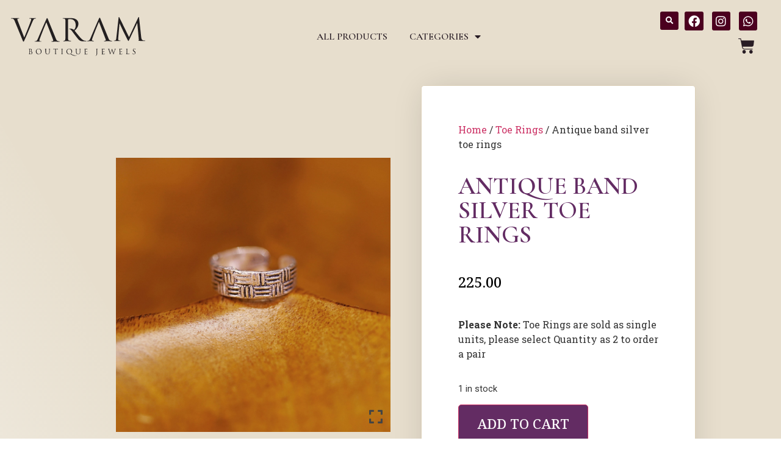

--- FILE ---
content_type: text/html; charset=UTF-8
request_url: https://varamjewels.com/product/antique-band-silver-toe-rings-2/
body_size: 26419
content:
<!doctype html>
<html lang="en-US" prefix="og: https://ogp.me/ns#">
<head>
	<meta charset="UTF-8">
	<meta name="viewport" content="width=device-width, initial-scale=1">
	<link rel="profile" href="https://gmpg.org/xfn/11">
	
<!-- Search Engine Optimization by Rank Math - https://rankmath.com/ -->
<title>Antique Band Silver Toe Rings - Varam Jewels</title>
<meta name="description" content="Please Note: Toe Rings are sold as single units, please select Quantity as 2 to order a pair"/>
<meta name="robots" content="follow, index, max-snippet:-1, max-video-preview:-1, max-image-preview:large"/>
<link rel="canonical" href="https://varamjewels.com/product/antique-band-silver-toe-rings-2/" />
<meta property="og:locale" content="en_US" />
<meta property="og:type" content="product" />
<meta property="og:title" content="Antique Band Silver Toe Rings - Varam Jewels" />
<meta property="og:description" content="Please Note: Toe Rings are sold as single units, please select Quantity as 2 to order a pair" />
<meta property="og:url" content="https://varamjewels.com/product/antique-band-silver-toe-rings-2/" />
<meta property="og:site_name" content="Varam Jewels" />
<meta property="og:updated_time" content="2023-07-22T16:01:39+05:30" />
<meta property="og:image" content="https://varamjewels.com/wp-content/uploads/2022/10/varam_toerings_antique_band_silver_toerings_1-1.jpeg" />
<meta property="og:image:secure_url" content="https://varamjewels.com/wp-content/uploads/2022/10/varam_toerings_antique_band_silver_toerings_1-1.jpeg" />
<meta property="og:image:width" content="1500" />
<meta property="og:image:height" content="1500" />
<meta property="og:image:alt" content="Antique band silver toe rings" />
<meta property="og:image:type" content="image/jpeg" />
<meta property="product:price:amount" content="225" />
<meta property="product:price:currency" content="INR" />
<meta property="product:availability" content="instock" />
<meta name="twitter:card" content="summary_large_image" />
<meta name="twitter:title" content="Antique Band Silver Toe Rings - Varam Jewels" />
<meta name="twitter:description" content="Please Note: Toe Rings are sold as single units, please select Quantity as 2 to order a pair" />
<meta name="twitter:image" content="https://varamjewels.com/wp-content/uploads/2022/10/varam_toerings_antique_band_silver_toerings_1-1.jpeg" />
<meta name="twitter:label1" content="Price" />
<meta name="twitter:data1" content="&#8377;225.00" />
<meta name="twitter:label2" content="Availability" />
<meta name="twitter:data2" content="1 in stock" />
<script type="application/ld+json" class="rank-math-schema">{"@context":"https://schema.org","@graph":[{"@type":"Organization","@id":"https://varamjewels.com/#organization","name":"Varam Jewels","url":"https://varamjewels.com","logo":{"@type":"ImageObject","@id":"https://varamjewels.com/#logo","url":"https://varamjewels.com/wp-content/uploads/2022/09/GoogleIcon-1.png","contentUrl":"https://varamjewels.com/wp-content/uploads/2022/09/GoogleIcon-1.png","caption":"Varam Jewels","inLanguage":"en-US","width":"336","height":"336"}},{"@type":"WebSite","@id":"https://varamjewels.com/#website","url":"https://varamjewels.com","name":"Varam Jewels","publisher":{"@id":"https://varamjewels.com/#organization"},"inLanguage":"en-US"},{"@type":"ImageObject","@id":"https://varamjewels.com/wp-content/uploads/2022/10/varam_toerings_antique_band_silver_toerings_1-1.jpeg","url":"https://varamjewels.com/wp-content/uploads/2022/10/varam_toerings_antique_band_silver_toerings_1-1.jpeg","width":"1500","height":"1500","inLanguage":"en-US"},{"@type":"ItemPage","@id":"https://varamjewels.com/product/antique-band-silver-toe-rings-2/#webpage","url":"https://varamjewels.com/product/antique-band-silver-toe-rings-2/","name":"Antique Band Silver Toe Rings - Varam Jewels","datePublished":"2022-10-20T16:18:52+05:30","dateModified":"2023-07-22T16:01:39+05:30","isPartOf":{"@id":"https://varamjewels.com/#website"},"primaryImageOfPage":{"@id":"https://varamjewels.com/wp-content/uploads/2022/10/varam_toerings_antique_band_silver_toerings_1-1.jpeg"},"inLanguage":"en-US"},{"@type":"Product","name":"Antique band silver toe rings - Varam Jewels","description":"Antique band silver toe rings","sku":"V2923","category":"Toe Rings","mainEntityOfPage":{"@id":"https://varamjewels.com/product/antique-band-silver-toe-rings-2/#webpage"},"image":[{"@type":"ImageObject","url":"https://varamjewels.com/wp-content/uploads/2022/10/varam_toerings_antique_band_silver_toerings_1-1.jpeg","height":"1500","width":"1500"},{"@type":"ImageObject","url":"https://varamjewels.com/wp-content/uploads/2022/10/varam_toerings_antique_band_silver_toerings_1-2.jpeg","height":"1500","width":"1500"}],"offers":{"@type":"Offer","price":"225.00","priceCurrency":"INR","priceValidUntil":"2027-12-31","availability":"https://schema.org/InStock","itemCondition":"NewCondition","url":"https://varamjewels.com/product/antique-band-silver-toe-rings-2/","seller":{"@type":"Organization","@id":"https://varamjewels.com/","name":"Varam Jewels","url":"https://varamjewels.com","logo":"https://varamjewels.com/wp-content/uploads/2022/09/GoogleIcon-1.png"},"priceSpecification":{"price":"225","priceCurrency":"INR","valueAddedTaxIncluded":"true"}},"@id":"https://varamjewels.com/product/antique-band-silver-toe-rings-2/#richSnippet"}]}</script>
<!-- /Rank Math WordPress SEO plugin -->

<link rel='dns-prefetch' href='//www.googletagmanager.com' />
<link rel='dns-prefetch' href='//maxcdn.bootstrapcdn.com' />
<link rel="alternate" type="application/rss+xml" title="Varam Jewels &raquo; Feed" href="https://varamjewels.com/feed/" />
<link rel="alternate" type="application/rss+xml" title="Varam Jewels &raquo; Comments Feed" href="https://varamjewels.com/comments/feed/" />
<link rel="alternate" title="oEmbed (JSON)" type="application/json+oembed" href="https://varamjewels.com/wp-json/oembed/1.0/embed?url=https%3A%2F%2Fvaramjewels.com%2Fproduct%2Fantique-band-silver-toe-rings-2%2F" />
<link rel="alternate" title="oEmbed (XML)" type="text/xml+oembed" href="https://varamjewels.com/wp-json/oembed/1.0/embed?url=https%3A%2F%2Fvaramjewels.com%2Fproduct%2Fantique-band-silver-toe-rings-2%2F&#038;format=xml" />
<style id='wp-img-auto-sizes-contain-inline-css'>
img:is([sizes=auto i],[sizes^="auto," i]){contain-intrinsic-size:3000px 1500px}
/*# sourceURL=wp-img-auto-sizes-contain-inline-css */
</style>
<style id='wp-emoji-styles-inline-css'>

	img.wp-smiley, img.emoji {
		display: inline !important;
		border: none !important;
		box-shadow: none !important;
		height: 1em !important;
		width: 1em !important;
		margin: 0 0.07em !important;
		vertical-align: -0.1em !important;
		background: none !important;
		padding: 0 !important;
	}
/*# sourceURL=wp-emoji-styles-inline-css */
</style>
<link rel='stylesheet' id='wp-block-library-css' href='https://varamjewels.com/wp-includes/css/dist/block-library/style.min.css?ver=6.9' media='all' />
<style id='global-styles-inline-css'>
:root{--wp--preset--aspect-ratio--square: 1;--wp--preset--aspect-ratio--4-3: 4/3;--wp--preset--aspect-ratio--3-4: 3/4;--wp--preset--aspect-ratio--3-2: 3/2;--wp--preset--aspect-ratio--2-3: 2/3;--wp--preset--aspect-ratio--16-9: 16/9;--wp--preset--aspect-ratio--9-16: 9/16;--wp--preset--color--black: #000000;--wp--preset--color--cyan-bluish-gray: #abb8c3;--wp--preset--color--white: #ffffff;--wp--preset--color--pale-pink: #f78da7;--wp--preset--color--vivid-red: #cf2e2e;--wp--preset--color--luminous-vivid-orange: #ff6900;--wp--preset--color--luminous-vivid-amber: #fcb900;--wp--preset--color--light-green-cyan: #7bdcb5;--wp--preset--color--vivid-green-cyan: #00d084;--wp--preset--color--pale-cyan-blue: #8ed1fc;--wp--preset--color--vivid-cyan-blue: #0693e3;--wp--preset--color--vivid-purple: #9b51e0;--wp--preset--gradient--vivid-cyan-blue-to-vivid-purple: linear-gradient(135deg,rgb(6,147,227) 0%,rgb(155,81,224) 100%);--wp--preset--gradient--light-green-cyan-to-vivid-green-cyan: linear-gradient(135deg,rgb(122,220,180) 0%,rgb(0,208,130) 100%);--wp--preset--gradient--luminous-vivid-amber-to-luminous-vivid-orange: linear-gradient(135deg,rgb(252,185,0) 0%,rgb(255,105,0) 100%);--wp--preset--gradient--luminous-vivid-orange-to-vivid-red: linear-gradient(135deg,rgb(255,105,0) 0%,rgb(207,46,46) 100%);--wp--preset--gradient--very-light-gray-to-cyan-bluish-gray: linear-gradient(135deg,rgb(238,238,238) 0%,rgb(169,184,195) 100%);--wp--preset--gradient--cool-to-warm-spectrum: linear-gradient(135deg,rgb(74,234,220) 0%,rgb(151,120,209) 20%,rgb(207,42,186) 40%,rgb(238,44,130) 60%,rgb(251,105,98) 80%,rgb(254,248,76) 100%);--wp--preset--gradient--blush-light-purple: linear-gradient(135deg,rgb(255,206,236) 0%,rgb(152,150,240) 100%);--wp--preset--gradient--blush-bordeaux: linear-gradient(135deg,rgb(254,205,165) 0%,rgb(254,45,45) 50%,rgb(107,0,62) 100%);--wp--preset--gradient--luminous-dusk: linear-gradient(135deg,rgb(255,203,112) 0%,rgb(199,81,192) 50%,rgb(65,88,208) 100%);--wp--preset--gradient--pale-ocean: linear-gradient(135deg,rgb(255,245,203) 0%,rgb(182,227,212) 50%,rgb(51,167,181) 100%);--wp--preset--gradient--electric-grass: linear-gradient(135deg,rgb(202,248,128) 0%,rgb(113,206,126) 100%);--wp--preset--gradient--midnight: linear-gradient(135deg,rgb(2,3,129) 0%,rgb(40,116,252) 100%);--wp--preset--font-size--small: 13px;--wp--preset--font-size--medium: 20px;--wp--preset--font-size--large: 36px;--wp--preset--font-size--x-large: 42px;--wp--preset--spacing--20: 0.44rem;--wp--preset--spacing--30: 0.67rem;--wp--preset--spacing--40: 1rem;--wp--preset--spacing--50: 1.5rem;--wp--preset--spacing--60: 2.25rem;--wp--preset--spacing--70: 3.38rem;--wp--preset--spacing--80: 5.06rem;--wp--preset--shadow--natural: 6px 6px 9px rgba(0, 0, 0, 0.2);--wp--preset--shadow--deep: 12px 12px 50px rgba(0, 0, 0, 0.4);--wp--preset--shadow--sharp: 6px 6px 0px rgba(0, 0, 0, 0.2);--wp--preset--shadow--outlined: 6px 6px 0px -3px rgb(255, 255, 255), 6px 6px rgb(0, 0, 0);--wp--preset--shadow--crisp: 6px 6px 0px rgb(0, 0, 0);}:root { --wp--style--global--content-size: 800px;--wp--style--global--wide-size: 1200px; }:where(body) { margin: 0; }.wp-site-blocks > .alignleft { float: left; margin-right: 2em; }.wp-site-blocks > .alignright { float: right; margin-left: 2em; }.wp-site-blocks > .aligncenter { justify-content: center; margin-left: auto; margin-right: auto; }:where(.wp-site-blocks) > * { margin-block-start: 24px; margin-block-end: 0; }:where(.wp-site-blocks) > :first-child { margin-block-start: 0; }:where(.wp-site-blocks) > :last-child { margin-block-end: 0; }:root { --wp--style--block-gap: 24px; }:root :where(.is-layout-flow) > :first-child{margin-block-start: 0;}:root :where(.is-layout-flow) > :last-child{margin-block-end: 0;}:root :where(.is-layout-flow) > *{margin-block-start: 24px;margin-block-end: 0;}:root :where(.is-layout-constrained) > :first-child{margin-block-start: 0;}:root :where(.is-layout-constrained) > :last-child{margin-block-end: 0;}:root :where(.is-layout-constrained) > *{margin-block-start: 24px;margin-block-end: 0;}:root :where(.is-layout-flex){gap: 24px;}:root :where(.is-layout-grid){gap: 24px;}.is-layout-flow > .alignleft{float: left;margin-inline-start: 0;margin-inline-end: 2em;}.is-layout-flow > .alignright{float: right;margin-inline-start: 2em;margin-inline-end: 0;}.is-layout-flow > .aligncenter{margin-left: auto !important;margin-right: auto !important;}.is-layout-constrained > .alignleft{float: left;margin-inline-start: 0;margin-inline-end: 2em;}.is-layout-constrained > .alignright{float: right;margin-inline-start: 2em;margin-inline-end: 0;}.is-layout-constrained > .aligncenter{margin-left: auto !important;margin-right: auto !important;}.is-layout-constrained > :where(:not(.alignleft):not(.alignright):not(.alignfull)){max-width: var(--wp--style--global--content-size);margin-left: auto !important;margin-right: auto !important;}.is-layout-constrained > .alignwide{max-width: var(--wp--style--global--wide-size);}body .is-layout-flex{display: flex;}.is-layout-flex{flex-wrap: wrap;align-items: center;}.is-layout-flex > :is(*, div){margin: 0;}body .is-layout-grid{display: grid;}.is-layout-grid > :is(*, div){margin: 0;}body{padding-top: 0px;padding-right: 0px;padding-bottom: 0px;padding-left: 0px;}a:where(:not(.wp-element-button)){text-decoration: underline;}:root :where(.wp-element-button, .wp-block-button__link){background-color: #32373c;border-width: 0;color: #fff;font-family: inherit;font-size: inherit;font-style: inherit;font-weight: inherit;letter-spacing: inherit;line-height: inherit;padding-top: calc(0.667em + 2px);padding-right: calc(1.333em + 2px);padding-bottom: calc(0.667em + 2px);padding-left: calc(1.333em + 2px);text-decoration: none;text-transform: inherit;}.has-black-color{color: var(--wp--preset--color--black) !important;}.has-cyan-bluish-gray-color{color: var(--wp--preset--color--cyan-bluish-gray) !important;}.has-white-color{color: var(--wp--preset--color--white) !important;}.has-pale-pink-color{color: var(--wp--preset--color--pale-pink) !important;}.has-vivid-red-color{color: var(--wp--preset--color--vivid-red) !important;}.has-luminous-vivid-orange-color{color: var(--wp--preset--color--luminous-vivid-orange) !important;}.has-luminous-vivid-amber-color{color: var(--wp--preset--color--luminous-vivid-amber) !important;}.has-light-green-cyan-color{color: var(--wp--preset--color--light-green-cyan) !important;}.has-vivid-green-cyan-color{color: var(--wp--preset--color--vivid-green-cyan) !important;}.has-pale-cyan-blue-color{color: var(--wp--preset--color--pale-cyan-blue) !important;}.has-vivid-cyan-blue-color{color: var(--wp--preset--color--vivid-cyan-blue) !important;}.has-vivid-purple-color{color: var(--wp--preset--color--vivid-purple) !important;}.has-black-background-color{background-color: var(--wp--preset--color--black) !important;}.has-cyan-bluish-gray-background-color{background-color: var(--wp--preset--color--cyan-bluish-gray) !important;}.has-white-background-color{background-color: var(--wp--preset--color--white) !important;}.has-pale-pink-background-color{background-color: var(--wp--preset--color--pale-pink) !important;}.has-vivid-red-background-color{background-color: var(--wp--preset--color--vivid-red) !important;}.has-luminous-vivid-orange-background-color{background-color: var(--wp--preset--color--luminous-vivid-orange) !important;}.has-luminous-vivid-amber-background-color{background-color: var(--wp--preset--color--luminous-vivid-amber) !important;}.has-light-green-cyan-background-color{background-color: var(--wp--preset--color--light-green-cyan) !important;}.has-vivid-green-cyan-background-color{background-color: var(--wp--preset--color--vivid-green-cyan) !important;}.has-pale-cyan-blue-background-color{background-color: var(--wp--preset--color--pale-cyan-blue) !important;}.has-vivid-cyan-blue-background-color{background-color: var(--wp--preset--color--vivid-cyan-blue) !important;}.has-vivid-purple-background-color{background-color: var(--wp--preset--color--vivid-purple) !important;}.has-black-border-color{border-color: var(--wp--preset--color--black) !important;}.has-cyan-bluish-gray-border-color{border-color: var(--wp--preset--color--cyan-bluish-gray) !important;}.has-white-border-color{border-color: var(--wp--preset--color--white) !important;}.has-pale-pink-border-color{border-color: var(--wp--preset--color--pale-pink) !important;}.has-vivid-red-border-color{border-color: var(--wp--preset--color--vivid-red) !important;}.has-luminous-vivid-orange-border-color{border-color: var(--wp--preset--color--luminous-vivid-orange) !important;}.has-luminous-vivid-amber-border-color{border-color: var(--wp--preset--color--luminous-vivid-amber) !important;}.has-light-green-cyan-border-color{border-color: var(--wp--preset--color--light-green-cyan) !important;}.has-vivid-green-cyan-border-color{border-color: var(--wp--preset--color--vivid-green-cyan) !important;}.has-pale-cyan-blue-border-color{border-color: var(--wp--preset--color--pale-cyan-blue) !important;}.has-vivid-cyan-blue-border-color{border-color: var(--wp--preset--color--vivid-cyan-blue) !important;}.has-vivid-purple-border-color{border-color: var(--wp--preset--color--vivid-purple) !important;}.has-vivid-cyan-blue-to-vivid-purple-gradient-background{background: var(--wp--preset--gradient--vivid-cyan-blue-to-vivid-purple) !important;}.has-light-green-cyan-to-vivid-green-cyan-gradient-background{background: var(--wp--preset--gradient--light-green-cyan-to-vivid-green-cyan) !important;}.has-luminous-vivid-amber-to-luminous-vivid-orange-gradient-background{background: var(--wp--preset--gradient--luminous-vivid-amber-to-luminous-vivid-orange) !important;}.has-luminous-vivid-orange-to-vivid-red-gradient-background{background: var(--wp--preset--gradient--luminous-vivid-orange-to-vivid-red) !important;}.has-very-light-gray-to-cyan-bluish-gray-gradient-background{background: var(--wp--preset--gradient--very-light-gray-to-cyan-bluish-gray) !important;}.has-cool-to-warm-spectrum-gradient-background{background: var(--wp--preset--gradient--cool-to-warm-spectrum) !important;}.has-blush-light-purple-gradient-background{background: var(--wp--preset--gradient--blush-light-purple) !important;}.has-blush-bordeaux-gradient-background{background: var(--wp--preset--gradient--blush-bordeaux) !important;}.has-luminous-dusk-gradient-background{background: var(--wp--preset--gradient--luminous-dusk) !important;}.has-pale-ocean-gradient-background{background: var(--wp--preset--gradient--pale-ocean) !important;}.has-electric-grass-gradient-background{background: var(--wp--preset--gradient--electric-grass) !important;}.has-midnight-gradient-background{background: var(--wp--preset--gradient--midnight) !important;}.has-small-font-size{font-size: var(--wp--preset--font-size--small) !important;}.has-medium-font-size{font-size: var(--wp--preset--font-size--medium) !important;}.has-large-font-size{font-size: var(--wp--preset--font-size--large) !important;}.has-x-large-font-size{font-size: var(--wp--preset--font-size--x-large) !important;}
:root :where(.wp-block-pullquote){font-size: 1.5em;line-height: 1.6;}
/*# sourceURL=global-styles-inline-css */
</style>
<link rel='stylesheet' id='photoswipe-css' href='https://varamjewels.com/wp-content/plugins/woocommerce/assets/css/photoswipe/photoswipe.min.css?ver=10.4.3' media='all' />
<link rel='stylesheet' id='photoswipe-default-skin-css' href='https://varamjewels.com/wp-content/plugins/woocommerce/assets/css/photoswipe/default-skin/default-skin.min.css?ver=10.4.3' media='all' />
<link rel='stylesheet' id='woocommerce-layout-css' href='https://varamjewels.com/wp-content/plugins/woocommerce/assets/css/woocommerce-layout.css?ver=10.4.3' media='all' />
<link rel='stylesheet' id='woocommerce-smallscreen-css' href='https://varamjewels.com/wp-content/plugins/woocommerce/assets/css/woocommerce-smallscreen.css?ver=10.4.3' media='only screen and (max-width: 768px)' />
<link rel='stylesheet' id='woocommerce-general-css' href='https://varamjewels.com/wp-content/plugins/woocommerce/assets/css/woocommerce.css?ver=10.4.3' media='all' />
<style id='woocommerce-inline-inline-css'>
.woocommerce form .form-row .required { visibility: visible; }
/*# sourceURL=woocommerce-inline-inline-css */
</style>
<style id='wpgb-head-inline-css'>
.wp-grid-builder:not(.wpgb-template),.wpgb-facet{opacity:0.01}.wpgb-facet fieldset{margin:0;padding:0;border:none;outline:none;box-shadow:none}.wpgb-facet fieldset:last-child{margin-bottom:40px;}.wpgb-facet fieldset legend.wpgb-sr-only{height:1px;width:1px}
/*# sourceURL=wpgb-head-inline-css */
</style>
<link rel='stylesheet' id='nickx-fancybox-css-css' href='https://varamjewels.com/wp-content/plugins/product-video-gallery-slider-for-woocommerce/css/fancybox.css?ver=1' media='all' />
<link rel='stylesheet' id='nickx-fontawesome-css-css' href='//maxcdn.bootstrapcdn.com/font-awesome/4.7.0/css/font-awesome.min.css?ver=1' media='all' />
<link rel='stylesheet' id='nickx-front-css-css' href='https://varamjewels.com/wp-content/plugins/product-video-gallery-slider-for-woocommerce/css/nickx-front.css?ver=1' media='all' />
<link rel='stylesheet' id='dashicons-css' href='https://varamjewels.com/wp-includes/css/dashicons.min.css?ver=6.9' media='all' />
<link rel='stylesheet' id='hello-elementor-css' href='https://varamjewels.com/wp-content/themes/hello-elementor/assets/css/reset.css?ver=3.4.4' media='all' />
<link rel='stylesheet' id='hello-elementor-theme-style-css' href='https://varamjewels.com/wp-content/themes/hello-elementor/assets/css/theme.css?ver=3.4.4' media='all' />
<link rel='stylesheet' id='hello-elementor-header-footer-css' href='https://varamjewels.com/wp-content/themes/hello-elementor/assets/css/header-footer.css?ver=3.4.4' media='all' />
<link rel='stylesheet' id='elementor-frontend-css' href='https://varamjewels.com/wp-content/plugins/elementor/assets/css/frontend.min.css?ver=3.34.0' media='all' />
<style id='elementor-frontend-inline-css'>
.elementor-kit-5{--e-global-color-primary:#D8AE3E;--e-global-color-secondary:#241c24;--e-global-color-text:#281c24;--e-global-color-accent:#632C63;--e-global-color-4fa28c3:#FFFFFF;--e-global-color-46c7cd9:#4B001F;--e-global-color-a9d91a5:#23010F;--e-global-color-64dfa58:#E8DFCF;--e-global-typography-primary-font-family:"Cormorant Garamond";--e-global-typography-primary-font-weight:600;--e-global-typography-primary-text-transform:uppercase;--e-global-typography-secondary-font-family:"Roboto Slab";--e-global-typography-secondary-font-weight:400;--e-global-typography-text-font-family:"Roboto";--e-global-typography-text-font-weight:400;--e-global-typography-accent-font-family:"Noto Serif";--e-global-typography-accent-font-weight:500;}.elementor-kit-5 e-page-transition{background-color:#FFBC7D;}body{overflow-x:inherit !important;}.elementor a, .elementor a:link, .elementor a:focus, .elementor a:active, .elementor a:hover{text-decoration:inherit !important;}.elementor a:link, .elementor .smooth-hover a:link, {transition:inherit;}.elementor-section.elementor-section-boxed > .elementor-container{max-width:1140px;}.e-con{--container-max-width:1140px;}.elementor-widget:not(:last-child){margin-block-end:20px;}.elementor-element{--widgets-spacing:20px 20px;--widgets-spacing-row:20px;--widgets-spacing-column:20px;}{}h1.entry-title{display:var(--page-title-display);}.site-header .site-branding{flex-direction:column;align-items:stretch;}.site-header{padding-inline-end:0px;padding-inline-start:0px;}.site-footer .site-branding{flex-direction:column;align-items:stretch;}@media(max-width:1024px){.elementor-section.elementor-section-boxed > .elementor-container{max-width:1024px;}.e-con{--container-max-width:1024px;}}@media(max-width:767px){.elementor-section.elementor-section-boxed > .elementor-container{max-width:767px;}.e-con{--container-max-width:767px;}}
.elementor-270 .elementor-element.elementor-element-4a02eca{z-index:10;}.elementor-270 .elementor-element.elementor-element-58a7e18 > .elementor-element-populated{padding:15px 15px 15px 15px;}.elementor-widget-image .widget-image-caption{color:var( --e-global-color-text );font-family:var( --e-global-typography-text-font-family ), Sans-serif;font-weight:var( --e-global-typography-text-font-weight );}.elementor-270 .elementor-element.elementor-element-37af9af{text-align:center;}.elementor-270 .elementor-element.elementor-element-37af9af img{width:220px;height:90px;}.elementor-bc-flex-widget .elementor-270 .elementor-element.elementor-element-447b0b8.elementor-column .elementor-widget-wrap{align-items:center;}.elementor-270 .elementor-element.elementor-element-447b0b8.elementor-column.elementor-element[data-element_type="column"] > .elementor-widget-wrap.elementor-element-populated{align-content:center;align-items:center;}.elementor-widget-nav-menu .elementor-nav-menu .elementor-item{font-family:var( --e-global-typography-primary-font-family ), Sans-serif;font-weight:var( --e-global-typography-primary-font-weight );text-transform:var( --e-global-typography-primary-text-transform );}.elementor-widget-nav-menu .elementor-nav-menu--main .elementor-item{color:var( --e-global-color-text );fill:var( --e-global-color-text );}.elementor-widget-nav-menu .elementor-nav-menu--main .elementor-item:hover,
					.elementor-widget-nav-menu .elementor-nav-menu--main .elementor-item.elementor-item-active,
					.elementor-widget-nav-menu .elementor-nav-menu--main .elementor-item.highlighted,
					.elementor-widget-nav-menu .elementor-nav-menu--main .elementor-item:focus{color:var( --e-global-color-accent );fill:var( --e-global-color-accent );}.elementor-widget-nav-menu .elementor-nav-menu--main:not(.e--pointer-framed) .elementor-item:before,
					.elementor-widget-nav-menu .elementor-nav-menu--main:not(.e--pointer-framed) .elementor-item:after{background-color:var( --e-global-color-accent );}.elementor-widget-nav-menu .e--pointer-framed .elementor-item:before,
					.elementor-widget-nav-menu .e--pointer-framed .elementor-item:after{border-color:var( --e-global-color-accent );}.elementor-widget-nav-menu{--e-nav-menu-divider-color:var( --e-global-color-text );}.elementor-widget-nav-menu .elementor-nav-menu--dropdown .elementor-item, .elementor-widget-nav-menu .elementor-nav-menu--dropdown  .elementor-sub-item{font-family:var( --e-global-typography-accent-font-family ), Sans-serif;font-weight:var( --e-global-typography-accent-font-weight );}.elementor-270 .elementor-element.elementor-element-2c83251 .elementor-menu-toggle{margin-right:auto;background-color:var( --e-global-color-accent );}.elementor-270 .elementor-element.elementor-element-2c83251 .elementor-nav-menu--main .elementor-item:hover,
					.elementor-270 .elementor-element.elementor-element-2c83251 .elementor-nav-menu--main .elementor-item.elementor-item-active,
					.elementor-270 .elementor-element.elementor-element-2c83251 .elementor-nav-menu--main .elementor-item.highlighted,
					.elementor-270 .elementor-element.elementor-element-2c83251 .elementor-nav-menu--main .elementor-item:focus{color:#fff;}.elementor-270 .elementor-element.elementor-element-2c83251 .elementor-nav-menu--main .elementor-item{padding-left:12px;padding-right:12px;padding-top:6px;padding-bottom:6px;}.elementor-270 .elementor-element.elementor-element-2c83251{--e-nav-menu-horizontal-menu-item-margin:calc( 12px / 2 );}.elementor-270 .elementor-element.elementor-element-2c83251 .elementor-nav-menu--main:not(.elementor-nav-menu--layout-horizontal) .elementor-nav-menu > li:not(:last-child){margin-bottom:12px;}.elementor-270 .elementor-element.elementor-element-2c83251 .elementor-item:before{border-radius:5px;}.elementor-270 .elementor-element.elementor-element-2c83251 .e--animation-shutter-in-horizontal .elementor-item:before{border-radius:5px 5px 0 0;}.elementor-270 .elementor-element.elementor-element-2c83251 .e--animation-shutter-in-horizontal .elementor-item:after{border-radius:0 0 5px 5px;}.elementor-270 .elementor-element.elementor-element-2c83251 .e--animation-shutter-in-vertical .elementor-item:before{border-radius:0 5px 5px 0;}.elementor-270 .elementor-element.elementor-element-2c83251 .e--animation-shutter-in-vertical .elementor-item:after{border-radius:5px 0 0 5px;}.elementor-270 .elementor-element.elementor-element-2c83251 .elementor-nav-menu--dropdown a, .elementor-270 .elementor-element.elementor-element-2c83251 .elementor-menu-toggle{color:var( --e-global-color-secondary );fill:var( --e-global-color-secondary );}.elementor-270 .elementor-element.elementor-element-2c83251 .elementor-nav-menu--dropdown{background-color:#FFFFFF;border-style:solid;border-width:1px 1px 1px 1px;border-color:#EBEBEB;border-radius:0px 0px 3px 3px;}.elementor-270 .elementor-element.elementor-element-2c83251 .elementor-nav-menu--dropdown a:hover,
					.elementor-270 .elementor-element.elementor-element-2c83251 .elementor-nav-menu--dropdown a:focus,
					.elementor-270 .elementor-element.elementor-element-2c83251 .elementor-nav-menu--dropdown a.elementor-item-active,
					.elementor-270 .elementor-element.elementor-element-2c83251 .elementor-nav-menu--dropdown a.highlighted,
					.elementor-270 .elementor-element.elementor-element-2c83251 .elementor-menu-toggle:hover,
					.elementor-270 .elementor-element.elementor-element-2c83251 .elementor-menu-toggle:focus{color:#FFFFFF;}.elementor-270 .elementor-element.elementor-element-2c83251 .elementor-nav-menu--dropdown a:hover,
					.elementor-270 .elementor-element.elementor-element-2c83251 .elementor-nav-menu--dropdown a:focus,
					.elementor-270 .elementor-element.elementor-element-2c83251 .elementor-nav-menu--dropdown a.elementor-item-active,
					.elementor-270 .elementor-element.elementor-element-2c83251 .elementor-nav-menu--dropdown a.highlighted{background-color:#632C63;}.elementor-270 .elementor-element.elementor-element-2c83251 .elementor-nav-menu--dropdown a.elementor-item-active{background-color:var( --e-global-color-accent );}.elementor-270 .elementor-element.elementor-element-2c83251 .elementor-nav-menu--dropdown .elementor-item, .elementor-270 .elementor-element.elementor-element-2c83251 .elementor-nav-menu--dropdown  .elementor-sub-item{font-family:"Noto Serif", Sans-serif;font-weight:500;}.elementor-270 .elementor-element.elementor-element-2c83251 .elementor-nav-menu--dropdown li:first-child a{border-top-left-radius:0px;border-top-right-radius:0px;}.elementor-270 .elementor-element.elementor-element-2c83251 .elementor-nav-menu--dropdown li:last-child a{border-bottom-right-radius:3px;border-bottom-left-radius:3px;}.elementor-270 .elementor-element.elementor-element-2c83251 .elementor-nav-menu--dropdown a{padding-left:12px;padding-right:12px;padding-top:12px;padding-bottom:12px;}.elementor-270 .elementor-element.elementor-element-2c83251 .elementor-nav-menu--dropdown li:not(:last-child){border-style:solid;border-color:#EBEBEB;border-bottom-width:1px;}.elementor-270 .elementor-element.elementor-element-2c83251 div.elementor-menu-toggle{color:#FFFFFF;}.elementor-270 .elementor-element.elementor-element-2c83251 div.elementor-menu-toggle svg{fill:#FFFFFF;}.elementor-bc-flex-widget .elementor-270 .elementor-element.elementor-element-c45557b.elementor-column .elementor-widget-wrap{align-items:center;}.elementor-270 .elementor-element.elementor-element-c45557b.elementor-column.elementor-element[data-element_type="column"] > .elementor-widget-wrap.elementor-element-populated{align-content:center;align-items:center;}.elementor-270 .elementor-element.elementor-element-c45557b.elementor-column > .elementor-widget-wrap{justify-content:flex-end;}.elementor-widget-search-form input[type="search"].elementor-search-form__input{font-family:var( --e-global-typography-text-font-family ), Sans-serif;font-weight:var( --e-global-typography-text-font-weight );}.elementor-widget-search-form .elementor-search-form__input,
					.elementor-widget-search-form .elementor-search-form__icon,
					.elementor-widget-search-form .elementor-lightbox .dialog-lightbox-close-button,
					.elementor-widget-search-form .elementor-lightbox .dialog-lightbox-close-button:hover,
					.elementor-widget-search-form.elementor-search-form--skin-full_screen input[type="search"].elementor-search-form__input{color:var( --e-global-color-text );fill:var( --e-global-color-text );}.elementor-widget-search-form .elementor-search-form__submit{font-family:var( --e-global-typography-text-font-family ), Sans-serif;font-weight:var( --e-global-typography-text-font-weight );background-color:var( --e-global-color-secondary );}.elementor-270 .elementor-element.elementor-element-eec123f{width:auto;max-width:auto;}.elementor-270 .elementor-element.elementor-element-eec123f > .elementor-widget-container{margin:0px 10px 0px 0px;}.elementor-270 .elementor-element.elementor-element-eec123f .elementor-search-form{text-align:center;}.elementor-270 .elementor-element.elementor-element-eec123f .elementor-search-form__toggle{--e-search-form-toggle-size:30px;--e-search-form-toggle-color:var( --e-global-color-4fa28c3 );--e-search-form-toggle-background-color:var( --e-global-color-46c7cd9 );--e-search-form-toggle-icon-size:calc(42em / 100);}.elementor-270 .elementor-element.elementor-element-eec123f.elementor-search-form--skin-full_screen .elementor-search-form__container{background-color:#4B001FF0;}.elementor-270 .elementor-element.elementor-element-eec123f input[type="search"].elementor-search-form__input{font-family:"Roboto", Sans-serif;font-weight:400;}.elementor-270 .elementor-element.elementor-element-eec123f .elementor-search-form__input,
					.elementor-270 .elementor-element.elementor-element-eec123f .elementor-search-form__icon,
					.elementor-270 .elementor-element.elementor-element-eec123f .elementor-lightbox .dialog-lightbox-close-button,
					.elementor-270 .elementor-element.elementor-element-eec123f .elementor-lightbox .dialog-lightbox-close-button:hover,
					.elementor-270 .elementor-element.elementor-element-eec123f.elementor-search-form--skin-full_screen input[type="search"].elementor-search-form__input{color:#FFFFFF;fill:#FFFFFF;}.elementor-270 .elementor-element.elementor-element-eec123f:not(.elementor-search-form--skin-full_screen) .elementor-search-form__container{border-radius:3px;}.elementor-270 .elementor-element.elementor-element-eec123f.elementor-search-form--skin-full_screen input[type="search"].elementor-search-form__input{border-radius:3px;}.elementor-270 .elementor-element.elementor-element-d3ec819{--grid-template-columns:repeat(0, auto);width:auto;max-width:auto;--icon-size:19px;--grid-column-gap:10px;--grid-row-gap:0px;}.elementor-270 .elementor-element.elementor-element-d3ec819 .elementor-widget-container{text-align:left;}.elementor-270 .elementor-element.elementor-element-d3ec819 > .elementor-widget-container{margin:0px 20px 0px 0px;}.elementor-270 .elementor-element.elementor-element-d3ec819 .elementor-social-icon{background-color:var( --e-global-color-46c7cd9 );--icon-padding:0.3em;}.elementor-270 .elementor-element.elementor-element-d3ec819 .elementor-social-icon i{color:var( --e-global-color-4fa28c3 );}.elementor-270 .elementor-element.elementor-element-d3ec819 .elementor-social-icon svg{fill:var( --e-global-color-4fa28c3 );}.elementor-widget-woocommerce-menu-cart .elementor-menu-cart__toggle .elementor-button{font-family:var( --e-global-typography-primary-font-family ), Sans-serif;font-weight:var( --e-global-typography-primary-font-weight );text-transform:var( --e-global-typography-primary-text-transform );}.elementor-widget-woocommerce-menu-cart .elementor-menu-cart__product-name a{font-family:var( --e-global-typography-primary-font-family ), Sans-serif;font-weight:var( --e-global-typography-primary-font-weight );text-transform:var( --e-global-typography-primary-text-transform );}.elementor-widget-woocommerce-menu-cart .elementor-menu-cart__product-price{font-family:var( --e-global-typography-primary-font-family ), Sans-serif;font-weight:var( --e-global-typography-primary-font-weight );text-transform:var( --e-global-typography-primary-text-transform );}.elementor-widget-woocommerce-menu-cart .elementor-menu-cart__footer-buttons .elementor-button{font-family:var( --e-global-typography-primary-font-family ), Sans-serif;font-weight:var( --e-global-typography-primary-font-weight );text-transform:var( --e-global-typography-primary-text-transform );}.elementor-widget-woocommerce-menu-cart .elementor-menu-cart__footer-buttons a.elementor-button--view-cart{font-family:var( --e-global-typography-primary-font-family ), Sans-serif;font-weight:var( --e-global-typography-primary-font-weight );text-transform:var( --e-global-typography-primary-text-transform );}.elementor-widget-woocommerce-menu-cart .elementor-menu-cart__footer-buttons a.elementor-button--checkout{font-family:var( --e-global-typography-primary-font-family ), Sans-serif;font-weight:var( --e-global-typography-primary-font-weight );text-transform:var( --e-global-typography-primary-text-transform );}.elementor-widget-woocommerce-menu-cart .woocommerce-mini-cart__empty-message{font-family:var( --e-global-typography-primary-font-family ), Sans-serif;font-weight:var( --e-global-typography-primary-font-weight );text-transform:var( --e-global-typography-primary-text-transform );}.elementor-270 .elementor-element.elementor-element-9f90948{width:auto;max-width:auto;z-index:30;--main-alignment:right;--divider-style:solid;--subtotal-divider-style:solid;--elementor-remove-from-cart-button:none;--remove-from-cart-button:block;--toggle-button-icon-color:var( --e-global-color-text );--toggle-button-border-width:0px;--toggle-icon-size:27px;--items-indicator-text-color:#FFFFFF;--cart-border-style:none;--cart-close-icon-size:20px;--cart-close-button-color:#A50000;--remove-item-button-color:#CD0000;--menu-cart-subtotal-color:var( --e-global-color-text );--product-price-color:var( --e-global-color-text );--product-divider-gap:12px;--cart-footer-layout:1fr 1fr;--products-max-height-sidecart:calc(100vh - 240px);--products-max-height-minicart:calc(100vh - 385px);--cart-footer-buttons-border-radius:5px;--view-cart-button-background-color:var( --e-global-color-primary );--checkout-button-background-color:var( --e-global-color-accent );}.elementor-270 .elementor-element.elementor-element-9f90948.elementor-menu-cart--cart-type-mini-cart .elementor-menu-cart__container{right:0;left:auto;transform:none;}body:not(.rtl) .elementor-270 .elementor-element.elementor-element-9f90948 .elementor-menu-cart__toggle .elementor-button-icon .elementor-button-icon-qty[data-counter]{right:-8px;top:-8px;}body.rtl .elementor-270 .elementor-element.elementor-element-9f90948 .elementor-menu-cart__toggle .elementor-button-icon .elementor-button-icon-qty[data-counter]{right:8px;top:-8px;left:auto;}.elementor-270 .elementor-element.elementor-element-9f90948 .elementor-menu-cart__subtotal{font-family:var( --e-global-typography-secondary-font-family ), Sans-serif;font-weight:var( --e-global-typography-secondary-font-weight );}.elementor-270 .elementor-element.elementor-element-9f90948 .widget_shopping_cart_content{--subtotal-divider-left-width:0;--subtotal-divider-right-width:0;}.elementor-270 .elementor-element.elementor-element-9f90948 .elementor-menu-cart__product-name a{color:var( --e-global-color-accent );}.elementor-270 .elementor-element.elementor-element-9f90948 .elementor-menu-cart__product-price{font-family:var( --e-global-typography-secondary-font-family ), Sans-serif;font-weight:var( --e-global-typography-secondary-font-weight );}.elementor-270 .elementor-element.elementor-element-9f90948 .elementor-menu-cart__footer-buttons .elementor-button{font-family:var( --e-global-typography-secondary-font-family ), Sans-serif;font-weight:var( --e-global-typography-secondary-font-weight );}.elementor-theme-builder-content-area{height:400px;}.elementor-location-header:before, .elementor-location-footer:before{content:"";display:table;clear:both;}@media(max-width:767px){.elementor-270 .elementor-element.elementor-element-58a7e18 > .elementor-element-populated{padding:15px 15px 0px 15px;}.elementor-270 .elementor-element.elementor-element-447b0b8{width:20%;}.elementor-270 .elementor-element.elementor-element-2c83251{width:auto;max-width:auto;}.elementor-270 .elementor-element.elementor-element-2c83251 > .elementor-widget-container{margin:4px 0px 4px 0px;}.elementor-270 .elementor-element.elementor-element-c45557b{width:80%;}.elementor-270 .elementor-element.elementor-element-c45557b > .elementor-element-populated{margin:0px 0px 0px 0px;--e-column-margin-right:0px;--e-column-margin-left:0px;padding:0px 0px 0px 0px;}.elementor-270 .elementor-element.elementor-element-9f90948 > .elementor-widget-container{margin:0px 0px 0px 0px;padding:0px 0px 0px 0px;}}@media(min-width:768px){.elementor-270 .elementor-element.elementor-element-58a7e18{width:20%;}.elementor-270 .elementor-element.elementor-element-447b0b8{width:59.332%;}.elementor-270 .elementor-element.elementor-element-c45557b{width:20%;}}
.elementor-302 .elementor-element.elementor-element-f814ec1:not(.elementor-motion-effects-element-type-background), .elementor-302 .elementor-element.elementor-element-f814ec1 > .elementor-motion-effects-container > .elementor-motion-effects-layer{background-color:var( --e-global-color-46c7cd9 );}.elementor-302 .elementor-element.elementor-element-f814ec1 > .elementor-container{min-height:200px;}.elementor-302 .elementor-element.elementor-element-f814ec1{transition:background 0.3s, border 0.3s, border-radius 0.3s, box-shadow 0.3s;padding:30px 0px 30px 0px;}.elementor-302 .elementor-element.elementor-element-f814ec1 > .elementor-background-overlay{transition:background 0.3s, border-radius 0.3s, opacity 0.3s;}.elementor-widget-heading .elementor-heading-title{font-family:var( --e-global-typography-primary-font-family ), Sans-serif;font-weight:var( --e-global-typography-primary-font-weight );text-transform:var( --e-global-typography-primary-text-transform );color:var( --e-global-color-primary );}.elementor-302 .elementor-element.elementor-element-ad4891b.ob-harakiri{writing-mode:inherit;}.elementor-302 .elementor-element.elementor-element-ad4891b.ob-harakiri .elementor-heading-title{writing-mode:inherit;}.elementor-302 .elementor-element.elementor-element-ad4891b.ob-harakiri div{writing-mode:inherit;}.elementor-302 .elementor-element.elementor-element-ad4891b > .elementor-widget-container{margin:0px 0px 20px 0px;}.elementor-302 .elementor-element.elementor-element-ad4891b.ob-harakiri > div, .elementor-302 .elementor-element.elementor-element-ad4891b.ob-harakiri > h1, .elementor-302 .elementor-element.elementor-element-ad4891b.ob-harakiri > h2, .elementor-302 .elementor-element.elementor-element-ad4891b.ob-harakiri > h3, .elementor-302 .elementor-element.elementor-element-ad4891b.ob-harakiri > h4, .elementor-302 .elementor-element.elementor-element-ad4891b.ob-harakiri > h5, .elementor-302 .elementor-element.elementor-element-ad4891b.ob-harakiri > h6, .elementor-302 .elementor-element.elementor-element-ad4891b.ob-harakiri > p{transform:rotate(0deg);}.elementor-302 .elementor-element.elementor-element-ad4891b > div{text-indent:0px;mix-blend-mode:inherit;}.elementor-widget-nav-menu .elementor-nav-menu .elementor-item{font-family:var( --e-global-typography-primary-font-family ), Sans-serif;font-weight:var( --e-global-typography-primary-font-weight );text-transform:var( --e-global-typography-primary-text-transform );}.elementor-widget-nav-menu .elementor-nav-menu--main .elementor-item{color:var( --e-global-color-text );fill:var( --e-global-color-text );}.elementor-widget-nav-menu .elementor-nav-menu--main .elementor-item:hover,
					.elementor-widget-nav-menu .elementor-nav-menu--main .elementor-item.elementor-item-active,
					.elementor-widget-nav-menu .elementor-nav-menu--main .elementor-item.highlighted,
					.elementor-widget-nav-menu .elementor-nav-menu--main .elementor-item:focus{color:var( --e-global-color-accent );fill:var( --e-global-color-accent );}.elementor-widget-nav-menu .elementor-nav-menu--main:not(.e--pointer-framed) .elementor-item:before,
					.elementor-widget-nav-menu .elementor-nav-menu--main:not(.e--pointer-framed) .elementor-item:after{background-color:var( --e-global-color-accent );}.elementor-widget-nav-menu .e--pointer-framed .elementor-item:before,
					.elementor-widget-nav-menu .e--pointer-framed .elementor-item:after{border-color:var( --e-global-color-accent );}.elementor-widget-nav-menu{--e-nav-menu-divider-color:var( --e-global-color-text );}.elementor-widget-nav-menu .elementor-nav-menu--dropdown .elementor-item, .elementor-widget-nav-menu .elementor-nav-menu--dropdown  .elementor-sub-item{font-family:var( --e-global-typography-accent-font-family ), Sans-serif;font-weight:var( --e-global-typography-accent-font-weight );}.elementor-302 .elementor-element.elementor-element-cbdcd12 .elementor-nav-menu--main .elementor-item{color:var( --e-global-color-64dfa58 );fill:var( --e-global-color-64dfa58 );}.elementor-302 .elementor-element.elementor-element-cbdcd12 .elementor-nav-menu--main .elementor-item:hover,
					.elementor-302 .elementor-element.elementor-element-cbdcd12 .elementor-nav-menu--main .elementor-item.elementor-item-active,
					.elementor-302 .elementor-element.elementor-element-cbdcd12 .elementor-nav-menu--main .elementor-item.highlighted,
					.elementor-302 .elementor-element.elementor-element-cbdcd12 .elementor-nav-menu--main .elementor-item:focus{color:var( --e-global-color-primary );fill:var( --e-global-color-primary );}.elementor-302 .elementor-element.elementor-element-cbdcd12 .elementor-nav-menu--main:not(.e--pointer-framed) .elementor-item:before,
					.elementor-302 .elementor-element.elementor-element-cbdcd12 .elementor-nav-menu--main:not(.e--pointer-framed) .elementor-item:after{background-color:var( --e-global-color-primary );}.elementor-302 .elementor-element.elementor-element-cbdcd12 .e--pointer-framed .elementor-item:before,
					.elementor-302 .elementor-element.elementor-element-cbdcd12 .e--pointer-framed .elementor-item:after{border-color:var( --e-global-color-primary );}.elementor-302 .elementor-element.elementor-element-19fc4d8.ob-harakiri{writing-mode:inherit;}.elementor-302 .elementor-element.elementor-element-19fc4d8.ob-harakiri .elementor-heading-title{writing-mode:inherit;}.elementor-302 .elementor-element.elementor-element-19fc4d8.ob-harakiri div{writing-mode:inherit;}.elementor-302 .elementor-element.elementor-element-19fc4d8 > .elementor-widget-container{margin:0px 0px 20px 0px;}.elementor-302 .elementor-element.elementor-element-19fc4d8 .elementor-heading-title{font-family:"Cormorant Garamond", Sans-serif;font-weight:600;text-transform:uppercase;}.elementor-302 .elementor-element.elementor-element-19fc4d8.ob-harakiri > div, .elementor-302 .elementor-element.elementor-element-19fc4d8.ob-harakiri > h1, .elementor-302 .elementor-element.elementor-element-19fc4d8.ob-harakiri > h2, .elementor-302 .elementor-element.elementor-element-19fc4d8.ob-harakiri > h3, .elementor-302 .elementor-element.elementor-element-19fc4d8.ob-harakiri > h4, .elementor-302 .elementor-element.elementor-element-19fc4d8.ob-harakiri > h5, .elementor-302 .elementor-element.elementor-element-19fc4d8.ob-harakiri > h6, .elementor-302 .elementor-element.elementor-element-19fc4d8.ob-harakiri > p{transform:rotate(0deg);}.elementor-302 .elementor-element.elementor-element-19fc4d8 > div{text-indent:0px;mix-blend-mode:inherit;}.elementor-302 .elementor-element.elementor-element-9440268 .elementor-nav-menu--main .elementor-item{color:var( --e-global-color-64dfa58 );fill:var( --e-global-color-64dfa58 );}.elementor-302 .elementor-element.elementor-element-9440268 .elementor-nav-menu--main .elementor-item:hover,
					.elementor-302 .elementor-element.elementor-element-9440268 .elementor-nav-menu--main .elementor-item.elementor-item-active,
					.elementor-302 .elementor-element.elementor-element-9440268 .elementor-nav-menu--main .elementor-item.highlighted,
					.elementor-302 .elementor-element.elementor-element-9440268 .elementor-nav-menu--main .elementor-item:focus{color:var( --e-global-color-primary );fill:var( --e-global-color-primary );}.elementor-302 .elementor-element.elementor-element-9440268 .elementor-nav-menu--main:not(.e--pointer-framed) .elementor-item:before,
					.elementor-302 .elementor-element.elementor-element-9440268 .elementor-nav-menu--main:not(.e--pointer-framed) .elementor-item:after{background-color:var( --e-global-color-primary );}.elementor-302 .elementor-element.elementor-element-9440268 .e--pointer-framed .elementor-item:before,
					.elementor-302 .elementor-element.elementor-element-9440268 .e--pointer-framed .elementor-item:after{border-color:var( --e-global-color-primary );}.elementor-302 .elementor-element.elementor-element-aa878f8.ob-harakiri{writing-mode:inherit;}.elementor-302 .elementor-element.elementor-element-aa878f8.ob-harakiri .elementor-heading-title{writing-mode:inherit;}.elementor-302 .elementor-element.elementor-element-aa878f8.ob-harakiri div{writing-mode:inherit;}.elementor-302 .elementor-element.elementor-element-aa878f8 > .elementor-widget-container{margin:10px 0px 20px 0px;}.elementor-302 .elementor-element.elementor-element-aa878f8 .elementor-heading-title{font-family:"Cormorant Garamond", Sans-serif;font-size:1.5em;font-weight:600;text-transform:uppercase;}.elementor-302 .elementor-element.elementor-element-aa878f8.ob-harakiri > div, .elementor-302 .elementor-element.elementor-element-aa878f8.ob-harakiri > h1, .elementor-302 .elementor-element.elementor-element-aa878f8.ob-harakiri > h2, .elementor-302 .elementor-element.elementor-element-aa878f8.ob-harakiri > h3, .elementor-302 .elementor-element.elementor-element-aa878f8.ob-harakiri > h4, .elementor-302 .elementor-element.elementor-element-aa878f8.ob-harakiri > h5, .elementor-302 .elementor-element.elementor-element-aa878f8.ob-harakiri > h6, .elementor-302 .elementor-element.elementor-element-aa878f8.ob-harakiri > p{transform:rotate(0deg);}.elementor-302 .elementor-element.elementor-element-aa878f8 > div{text-indent:0px;mix-blend-mode:inherit;}.elementor-302 .elementor-element.elementor-element-f0eed0c{--grid-template-columns:repeat(0, auto);--icon-size:25px;--grid-column-gap:10px;--grid-row-gap:0px;}.elementor-302 .elementor-element.elementor-element-f0eed0c .elementor-widget-container{text-align:left;}.elementor-302 .elementor-element.elementor-element-f0eed0c .elementor-social-icon{background-color:var( --e-global-color-46c7cd9 );--icon-padding:0.3em;}.elementor-302 .elementor-element.elementor-element-f0eed0c .elementor-social-icon i{color:var( --e-global-color-64dfa58 );}.elementor-302 .elementor-element.elementor-element-f0eed0c .elementor-social-icon svg{fill:var( --e-global-color-64dfa58 );}.elementor-302 .elementor-element.elementor-element-89911e6.ob-harakiri{writing-mode:inherit;}.elementor-302 .elementor-element.elementor-element-89911e6.ob-harakiri .elementor-heading-title{writing-mode:inherit;}.elementor-302 .elementor-element.elementor-element-89911e6.ob-harakiri div{writing-mode:inherit;}.elementor-302 .elementor-element.elementor-element-89911e6 > .elementor-widget-container{margin:0px 0px 20px 0px;}.elementor-302 .elementor-element.elementor-element-89911e6.ob-harakiri > div, .elementor-302 .elementor-element.elementor-element-89911e6.ob-harakiri > h1, .elementor-302 .elementor-element.elementor-element-89911e6.ob-harakiri > h2, .elementor-302 .elementor-element.elementor-element-89911e6.ob-harakiri > h3, .elementor-302 .elementor-element.elementor-element-89911e6.ob-harakiri > h4, .elementor-302 .elementor-element.elementor-element-89911e6.ob-harakiri > h5, .elementor-302 .elementor-element.elementor-element-89911e6.ob-harakiri > h6, .elementor-302 .elementor-element.elementor-element-89911e6.ob-harakiri > p{transform:rotate(0deg);}.elementor-302 .elementor-element.elementor-element-89911e6 > div{text-indent:0px;mix-blend-mode:inherit;}.elementor-widget-text-editor{font-family:var( --e-global-typography-text-font-family ), Sans-serif;font-weight:var( --e-global-typography-text-font-weight );color:var( --e-global-color-text );}.elementor-widget-text-editor.ob-postman blockquote{font-family:var( --e-global-typography-text-font-family ), Sans-serif;font-weight:var( --e-global-typography-text-font-weight );}.elementor-widget-text-editor.ob-postman blockquote cite{font-family:var( --e-global-typography-text-font-family ), Sans-serif;font-weight:var( --e-global-typography-text-font-weight );}.elementor-widget-text-editor.elementor-drop-cap-view-stacked .elementor-drop-cap{background-color:var( --e-global-color-primary );}.elementor-widget-text-editor.elementor-drop-cap-view-framed .elementor-drop-cap, .elementor-widget-text-editor.elementor-drop-cap-view-default .elementor-drop-cap{color:var( --e-global-color-primary );border-color:var( --e-global-color-primary );}.elementor-302 .elementor-element.elementor-element-edbb45a.ob-harakiri{writing-mode:inherit;}.elementor-302 .elementor-element.elementor-element-edbb45a.ob-harakiri .elementor-heading-title{writing-mode:inherit;}.elementor-302 .elementor-element.elementor-element-edbb45a.ob-harakiri div{writing-mode:inherit;}.elementor-302 .elementor-element.elementor-element-edbb45a{color:var( --e-global-color-64dfa58 );}.elementor-302 .elementor-element.elementor-element-edbb45a.ob-harakiri > div, .elementor-302 .elementor-element.elementor-element-edbb45a.ob-harakiri > h1, .elementor-302 .elementor-element.elementor-element-edbb45a.ob-harakiri > h2, .elementor-302 .elementor-element.elementor-element-edbb45a.ob-harakiri > h3, .elementor-302 .elementor-element.elementor-element-edbb45a.ob-harakiri > h4, .elementor-302 .elementor-element.elementor-element-edbb45a.ob-harakiri > h5, .elementor-302 .elementor-element.elementor-element-edbb45a.ob-harakiri > h6, .elementor-302 .elementor-element.elementor-element-edbb45a.ob-harakiri > p{transform:rotate(0deg);}.elementor-302 .elementor-element.elementor-element-edbb45a > div{text-indent:0px;mix-blend-mode:inherit;}.elementor-widget-image .widget-image-caption{color:var( --e-global-color-text );font-family:var( --e-global-typography-text-font-family ), Sans-serif;font-weight:var( --e-global-typography-text-font-weight );}.elementor-302 .elementor-element.elementor-element-7b74083{text-align:start;}.elementor-302 .elementor-element.elementor-element-7b74083 img{width:100px;}.elementor-302 .elementor-element.elementor-element-fcff172:not(.elementor-motion-effects-element-type-background), .elementor-302 .elementor-element.elementor-element-fcff172 > .elementor-motion-effects-container > .elementor-motion-effects-layer{background-color:#000000;}.elementor-302 .elementor-element.elementor-element-fcff172{transition:background 0.3s, border 0.3s, border-radius 0.3s, box-shadow 0.3s;}.elementor-302 .elementor-element.elementor-element-fcff172 > .elementor-background-overlay{transition:background 0.3s, border-radius 0.3s, opacity 0.3s;}.elementor-302 .elementor-element.elementor-element-bd206d6.ob-harakiri{writing-mode:inherit;}.elementor-302 .elementor-element.elementor-element-bd206d6.ob-harakiri .elementor-heading-title{writing-mode:inherit;}.elementor-302 .elementor-element.elementor-element-bd206d6.ob-harakiri div{writing-mode:inherit;}.elementor-302 .elementor-element.elementor-element-bd206d6 .elementor-heading-title{font-family:"Roboto", Sans-serif;font-size:0.9em;font-weight:400;text-transform:none;color:#FFFFFF;}.elementor-302 .elementor-element.elementor-element-bd206d6.ob-harakiri > div, .elementor-302 .elementor-element.elementor-element-bd206d6.ob-harakiri > h1, .elementor-302 .elementor-element.elementor-element-bd206d6.ob-harakiri > h2, .elementor-302 .elementor-element.elementor-element-bd206d6.ob-harakiri > h3, .elementor-302 .elementor-element.elementor-element-bd206d6.ob-harakiri > h4, .elementor-302 .elementor-element.elementor-element-bd206d6.ob-harakiri > h5, .elementor-302 .elementor-element.elementor-element-bd206d6.ob-harakiri > h6, .elementor-302 .elementor-element.elementor-element-bd206d6.ob-harakiri > p{transform:rotate(0deg);}.elementor-302 .elementor-element.elementor-element-bd206d6 > div{text-indent:0px;mix-blend-mode:inherit;}.elementor-theme-builder-content-area{height:400px;}.elementor-location-header:before, .elementor-location-footer:before{content:"";display:table;clear:both;}
.elementor-265 .elementor-element.elementor-element-59729fe3 > .elementor-container{max-width:1280px;}.elementor-265 .elementor-element.elementor-element-59729fe3{border-style:solid;border-width:0px 0px 2px 0px;border-color:#D3C4A5;margin-top:-120px;margin-bottom:0px;padding:140px 140px 140px 140px;z-index:0;}.elementor-bc-flex-widget .elementor-265 .elementor-element.elementor-element-61790bcc.elementor-column .elementor-widget-wrap{align-items:center;}.elementor-265 .elementor-element.elementor-element-61790bcc.elementor-column.elementor-element[data-element_type="column"] > .elementor-widget-wrap.elementor-element-populated{align-content:center;align-items:center;}.elementor-265 .elementor-element.elementor-element-61790bcc > .elementor-element-populated{padding:20px 50px 20px 50px;}.elementor-265 .elementor-element.elementor-element-4019b8d1:not(.elementor-motion-effects-element-type-background) > .elementor-widget-wrap, .elementor-265 .elementor-element.elementor-element-4019b8d1 > .elementor-widget-wrap > .elementor-motion-effects-container > .elementor-motion-effects-layer{background-color:#ffffff;}.elementor-bc-flex-widget .elementor-265 .elementor-element.elementor-element-4019b8d1.elementor-column .elementor-widget-wrap{align-items:flex-start;}.elementor-265 .elementor-element.elementor-element-4019b8d1.elementor-column.elementor-element[data-element_type="column"] > .elementor-widget-wrap.elementor-element-populated{align-content:flex-start;align-items:flex-start;}.elementor-265 .elementor-element.elementor-element-4019b8d1 > .elementor-widget-wrap > .elementor-widget:not(.elementor-widget__width-auto):not(.elementor-widget__width-initial):not(:last-child):not(.elementor-absolute){margin-block-end:: 40px;}.elementor-265 .elementor-element.elementor-element-4019b8d1 > .elementor-element-populated{border-style:solid;border-width:1px 1px 1px 1px;border-color:#DDD1B9;box-shadow:0px 0px 50px -10px rgba(0,0,0,0.17);transition:background 0.3s, border 0.3s, border-radius 0.3s, box-shadow 0.3s;margin:0px 0px 0px 0px;--e-column-margin-right:0px;--e-column-margin-left:0px;padding:060px 060px 60px 060px;}.elementor-265 .elementor-element.elementor-element-4019b8d1 > .elementor-element-populated, .elementor-265 .elementor-element.elementor-element-4019b8d1 > .elementor-element-populated > .elementor-background-overlay, .elementor-265 .elementor-element.elementor-element-4019b8d1 > .elementor-background-slideshow{border-radius:5px 5px 5px 5px;}.elementor-265 .elementor-element.elementor-element-4019b8d1 > .elementor-element-populated > .elementor-background-overlay{transition:background 0.3s, border-radius 0.3s, opacity 0.3s;}.elementor-265 .elementor-element.elementor-element-23063a84 .woocommerce-breadcrumb{font-family:var( --e-global-typography-secondary-font-family ), Sans-serif;font-weight:var( --e-global-typography-secondary-font-weight );}.elementor-widget-woocommerce-product-title .elementor-heading-title{font-family:var( --e-global-typography-primary-font-family ), Sans-serif;font-weight:var( --e-global-typography-primary-font-weight );text-transform:var( --e-global-typography-primary-text-transform );color:var( --e-global-color-primary );}.elementor-265 .elementor-element.elementor-element-756cc430{text-align:start;}.elementor-265 .elementor-element.elementor-element-756cc430 .elementor-heading-title{color:var( --e-global-color-accent );}.woocommerce .elementor-widget-woocommerce-product-price .price{color:var( --e-global-color-primary );font-family:var( --e-global-typography-primary-font-family ), Sans-serif;font-weight:var( --e-global-typography-primary-font-weight );text-transform:var( --e-global-typography-primary-text-transform );}.elementor-265 .elementor-element.elementor-element-e2853a8 > .elementor-widget-container{margin:20px 0px 20px 0px;}.elementor-265 .elementor-element.elementor-element-e2853a8{text-align:left;}.woocommerce .elementor-265 .elementor-element.elementor-element-e2853a8 .price{color:#000000;font-family:"Noto Serif", Sans-serif;font-size:1.5em;font-weight:500;}.woocommerce .elementor-265 .elementor-element.elementor-element-166c4288 .woocommerce-product-details__short-description{font-family:"Roboto Slab", Sans-serif;font-size:16px;font-weight:400;}.elementor-widget-woocommerce-product-add-to-cart .added_to_cart{font-family:var( --e-global-typography-accent-font-family ), Sans-serif;font-weight:var( --e-global-typography-accent-font-weight );}.elementor-265 .elementor-element.elementor-element-552b7e2a .cart button, .elementor-265 .elementor-element.elementor-element-552b7e2a .cart .button{font-family:"Noto Serif", Sans-serif;font-size:1.4em;font-weight:500;text-transform:uppercase;border-radius:5px 5px 5px 5px;padding:14px 30px 14px 30px;color:#FFFFFF;background-color:var( --e-global-color-accent );transition:all 0.5s;}.elementor-265 .elementor-element.elementor-element-552b7e2a .cart button:hover, .elementor-265 .elementor-element.elementor-element-552b7e2a .cart .button:hover{color:#ffffff;background-color:var( --e-global-color-secondary );}.elementor-265 .elementor-element.elementor-element-552b7e2a{--button-spacing:0px;}.elementor-265 .elementor-element.elementor-element-552b7e2a .quantity .qty{border-radius:0px 0px 0px 0px;padding:0px 0px 0px 0px;color:#7a7a7a;background-color:#ffffff;border-color:#7a7a7a;transition:all 0.2s;}.elementor-widget-woocommerce-product-meta .product_meta .detail-container:not(:last-child):after{border-color:var( --e-global-color-text );}.elementor-265 .elementor-element.elementor-element-414dc72c:not(.elementor-woo-meta--view-inline) .product_meta .detail-container:not(:last-child){padding-bottom:calc(34px/2);}.elementor-265 .elementor-element.elementor-element-414dc72c:not(.elementor-woo-meta--view-inline) .product_meta .detail-container:not(:first-child){margin-top:calc(34px/2);}.elementor-265 .elementor-element.elementor-element-414dc72c.elementor-woo-meta--view-inline .product_meta .detail-container{margin-right:calc(34px/2);margin-left:calc(34px/2);}.elementor-265 .elementor-element.elementor-element-414dc72c.elementor-woo-meta--view-inline .product_meta{margin-right:calc(-34px/2);margin-left:calc(-34px/2);}body:not(.rtl) .elementor-265 .elementor-element.elementor-element-414dc72c.elementor-woo-meta--view-inline .detail-container:after{right:calc( (-34px/2) + (-1px/2) );}body:not.rtl .elementor-265 .elementor-element.elementor-element-414dc72c.elementor-woo-meta--view-inline .detail-container:after{left:calc( (-34px/2) - (1px/2) );}.elementor-265 .elementor-element.elementor-element-414dc72c{font-family:var( --e-global-typography-secondary-font-family ), Sans-serif;font-weight:var( --e-global-typography-secondary-font-weight );}.elementor-265 .elementor-element.elementor-element-414dc72c a{color:#7a7a7a;}.elementor-widget-heading .elementor-heading-title{font-family:var( --e-global-typography-primary-font-family ), Sans-serif;font-weight:var( --e-global-typography-primary-font-weight );text-transform:var( --e-global-typography-primary-text-transform );color:var( --e-global-color-primary );}.elementor-265 .elementor-element.elementor-element-eb53c6f.ob-harakiri{writing-mode:inherit;}.elementor-265 .elementor-element.elementor-element-eb53c6f.ob-harakiri .elementor-heading-title{writing-mode:inherit;}.elementor-265 .elementor-element.elementor-element-eb53c6f.ob-harakiri div{writing-mode:inherit;}.elementor-265 .elementor-element.elementor-element-eb53c6f > .elementor-widget-container{margin:0px 0px 5px 0px;}.elementor-265 .elementor-element.elementor-element-eb53c6f .elementor-heading-title{font-family:"Roboto Slab", Sans-serif;font-size:0.9em;font-weight:600;text-transform:uppercase;color:var( --e-global-color-text );}.elementor-265 .elementor-element.elementor-element-eb53c6f.ob-harakiri > div, .elementor-265 .elementor-element.elementor-element-eb53c6f.ob-harakiri > h1, .elementor-265 .elementor-element.elementor-element-eb53c6f.ob-harakiri > h2, .elementor-265 .elementor-element.elementor-element-eb53c6f.ob-harakiri > h3, .elementor-265 .elementor-element.elementor-element-eb53c6f.ob-harakiri > h4, .elementor-265 .elementor-element.elementor-element-eb53c6f.ob-harakiri > h5, .elementor-265 .elementor-element.elementor-element-eb53c6f.ob-harakiri > h6, .elementor-265 .elementor-element.elementor-element-eb53c6f.ob-harakiri > p{transform:rotate(0deg);}.elementor-265 .elementor-element.elementor-element-eb53c6f > div{text-indent:0px;mix-blend-mode:inherit;}.elementor-265 .elementor-element.elementor-element-2aa0f1c0{--alignment:left;--grid-side-margin:12px;--grid-column-gap:12px;--grid-row-gap:12px;--grid-bottom-margin:12px;}.elementor-265 .elementor-element.elementor-element-2aa0f1c0 > .elementor-widget-container{margin:0px 0px 0px 0px;padding:0px 0px 0px 0px;}.elementor-265 .elementor-element.elementor-element-2aa0f1c0 .elementor-share-btn__icon{--e-share-buttons-icon-size:2.8em;}.elementor-265 .elementor-element.elementor-element-7bd0f709 > .elementor-container{max-width:1000px;}.elementor-265 .elementor-element.elementor-element-7bd0f709{transition:background 0.3s, border 0.3s, border-radius 0.3s, box-shadow 0.3s;margin-top:0px;margin-bottom:0px;padding:50px 50px 90px 50px;}.elementor-265 .elementor-element.elementor-element-7bd0f709 > .elementor-background-overlay{transition:background 0.3s, border-radius 0.3s, opacity 0.3s;}.elementor-265 .elementor-element.elementor-element-ca5d98b.ob-harakiri{writing-mode:inherit;}.elementor-265 .elementor-element.elementor-element-ca5d98b.ob-harakiri .elementor-heading-title{writing-mode:inherit;}.elementor-265 .elementor-element.elementor-element-ca5d98b.ob-harakiri div{writing-mode:inherit;}.elementor-265 .elementor-element.elementor-element-ca5d98b > .elementor-widget-container{margin:0px 0px 20px 0px;}.elementor-265 .elementor-element.elementor-element-ca5d98b .elementor-heading-title{font-family:"Cormorant Garamond", Sans-serif;font-size:2.3em;font-weight:600;text-transform:uppercase;color:var( --e-global-color-accent );}.elementor-265 .elementor-element.elementor-element-ca5d98b.ob-harakiri > div, .elementor-265 .elementor-element.elementor-element-ca5d98b.ob-harakiri > h1, .elementor-265 .elementor-element.elementor-element-ca5d98b.ob-harakiri > h2, .elementor-265 .elementor-element.elementor-element-ca5d98b.ob-harakiri > h3, .elementor-265 .elementor-element.elementor-element-ca5d98b.ob-harakiri > h4, .elementor-265 .elementor-element.elementor-element-ca5d98b.ob-harakiri > h5, .elementor-265 .elementor-element.elementor-element-ca5d98b.ob-harakiri > h6, .elementor-265 .elementor-element.elementor-element-ca5d98b.ob-harakiri > p{transform:rotate(0deg);}.elementor-265 .elementor-element.elementor-element-ca5d98b > div{text-indent:0px;mix-blend-mode:inherit;}.elementor-widget-posts .elementor-button{background-color:var( --e-global-color-accent );font-family:var( --e-global-typography-accent-font-family ), Sans-serif;font-weight:var( --e-global-typography-accent-font-weight );}.elementor-widget-posts .elementor-post__title, .elementor-widget-posts .elementor-post__title a{color:var( --e-global-color-secondary );font-family:var( --e-global-typography-primary-font-family ), Sans-serif;font-weight:var( --e-global-typography-primary-font-weight );text-transform:var( --e-global-typography-primary-text-transform );}.elementor-widget-posts .elementor-post__meta-data{font-family:var( --e-global-typography-secondary-font-family ), Sans-serif;font-weight:var( --e-global-typography-secondary-font-weight );}.elementor-widget-posts .elementor-post__excerpt p{font-family:var( --e-global-typography-text-font-family ), Sans-serif;font-weight:var( --e-global-typography-text-font-weight );}.elementor-widget-posts .elementor-post__read-more{color:var( --e-global-color-accent );}.elementor-widget-posts a.elementor-post__read-more{font-family:var( --e-global-typography-accent-font-family ), Sans-serif;font-weight:var( --e-global-typography-accent-font-weight );}.elementor-widget-posts .elementor-post__card .elementor-post__badge{background-color:var( --e-global-color-accent );font-family:var( --e-global-typography-accent-font-family ), Sans-serif;font-weight:var( --e-global-typography-accent-font-weight );}.elementor-widget-posts .elementor-pagination{font-family:var( --e-global-typography-secondary-font-family ), Sans-serif;font-weight:var( --e-global-typography-secondary-font-weight );}.elementor-widget-posts .ecs-load-more-button .elementor-button{font-family:var( --e-global-typography-accent-font-family ), Sans-serif;font-weight:var( --e-global-typography-accent-font-weight );background-color:var( --e-global-color-accent );}.elementor-widget-posts .e-load-more-message{font-family:var( --e-global-typography-secondary-font-family ), Sans-serif;font-weight:var( --e-global-typography-secondary-font-weight );}.elementor-265 .elementor-element.elementor-element-8ae6e77{--grid-row-gap:35px;--grid-column-gap:30px;}body.elementor-page-265:not(.elementor-motion-effects-element-type-background), body.elementor-page-265 > .elementor-motion-effects-container > .elementor-motion-effects-layer{background-color:transparent;background-image:linear-gradient(240deg, #DDD1B9B3 53%, #FFFFFFB3 100%);}@media(min-width:768px){.elementor-265 .elementor-element.elementor-element-61790bcc{width:55%;}.elementor-265 .elementor-element.elementor-element-4019b8d1{width:45%;}}@media(max-width:1024px){.elementor-265 .elementor-element.elementor-element-59729fe3{margin-top:0px;margin-bottom:0px;padding:20px 20px 0px 20px;}.elementor-265 .elementor-element.elementor-element-4019b8d1 > .elementor-element-populated{padding:40px 40px 40px 40px;} .elementor-265 .elementor-element.elementor-element-2aa0f1c0{--grid-side-margin:12px;--grid-column-gap:12px;--grid-row-gap:12px;--grid-bottom-margin:12px;}.elementor-265 .elementor-element.elementor-element-7bd0f709{margin-top:20px;margin-bottom:20px;padding:20px 20px 20px 20px;}}@media(max-width:767px){.elementor-265 .elementor-element.elementor-element-59729fe3{margin-top:-158px;margin-bottom:0px;padding:158px 3px 3px 3px;}.elementor-265 .elementor-element.elementor-element-61790bcc > .elementor-element-populated{padding:0px 0px 0px 0px;}.elementor-265 .elementor-element.elementor-element-4019b8d1 > .elementor-widget-wrap > .elementor-widget:not(.elementor-widget__width-auto):not(.elementor-widget__width-initial):not(:last-child):not(.elementor-absolute){margin-block-end:: 5px;}.elementor-265 .elementor-element.elementor-element-4019b8d1 > .elementor-element-populated{margin:7px 7px 7px 7px;--e-column-margin-right:7px;--e-column-margin-left:7px;padding:30px 30px 30px 30px;} .elementor-265 .elementor-element.elementor-element-2aa0f1c0{--grid-side-margin:12px;--grid-column-gap:12px;--grid-row-gap:12px;--grid-bottom-margin:12px;}.elementor-265 .elementor-element.elementor-element-7bd0f709{margin-top:0px;margin-bottom:0px;padding:5px 5px 5px 5px;}.elementor-265 .elementor-element.elementor-element-ca5d98b > .elementor-widget-container{margin:10px 0px 10px 0px;}.elementor-265 .elementor-element.elementor-element-ca5d98b .elementor-heading-title{font-size:1.8em;}}
/*# sourceURL=elementor-frontend-inline-css */
</style>
<link rel='stylesheet' id='widget-image-css' href='https://varamjewels.com/wp-content/plugins/elementor/assets/css/widget-image.min.css?ver=3.34.0' media='all' />
<link rel='stylesheet' id='widget-nav-menu-css' href='https://varamjewels.com/wp-content/plugins/elementor-pro/assets/css/widget-nav-menu.min.css?ver=3.29.2' media='all' />
<link rel='stylesheet' id='widget-search-form-css' href='https://varamjewels.com/wp-content/plugins/elementor-pro/assets/css/widget-search-form.min.css?ver=3.29.2' media='all' />
<link rel='stylesheet' id='elementor-icons-shared-0-css' href='https://varamjewels.com/wp-content/plugins/elementor/assets/lib/font-awesome/css/fontawesome.min.css?ver=5.15.3' media='all' />
<link rel='stylesheet' id='elementor-icons-fa-solid-css' href='https://varamjewels.com/wp-content/plugins/elementor/assets/lib/font-awesome/css/solid.min.css?ver=5.15.3' media='all' />
<link rel='stylesheet' id='e-animation-grow-css' href='https://varamjewels.com/wp-content/plugins/elementor/assets/lib/animations/styles/e-animation-grow.min.css?ver=3.34.0' media='all' />
<link rel='stylesheet' id='widget-social-icons-css' href='https://varamjewels.com/wp-content/plugins/elementor/assets/css/widget-social-icons.min.css?ver=3.34.0' media='all' />
<link rel='stylesheet' id='e-apple-webkit-css' href='https://varamjewels.com/wp-content/plugins/elementor/assets/css/conditionals/apple-webkit.min.css?ver=3.34.0' media='all' />
<link rel='stylesheet' id='widget-woocommerce-menu-cart-css' href='https://varamjewels.com/wp-content/plugins/elementor-pro/assets/css/widget-woocommerce-menu-cart.min.css?ver=3.29.2' media='all' />
<link rel='stylesheet' id='widget-heading-css' href='https://varamjewels.com/wp-content/plugins/elementor/assets/css/widget-heading.min.css?ver=3.34.0' media='all' />
<link rel='stylesheet' id='widget-woocommerce-product-images-css' href='https://varamjewels.com/wp-content/plugins/elementor-pro/assets/css/widget-woocommerce-product-images.min.css?ver=3.29.2' media='all' />
<link rel='stylesheet' id='widget-woocommerce-product-price-css' href='https://varamjewels.com/wp-content/plugins/elementor-pro/assets/css/widget-woocommerce-product-price.min.css?ver=3.29.2' media='all' />
<link rel='stylesheet' id='widget-woocommerce-product-add-to-cart-css' href='https://varamjewels.com/wp-content/plugins/elementor-pro/assets/css/widget-woocommerce-product-add-to-cart.min.css?ver=3.29.2' media='all' />
<link rel='stylesheet' id='widget-woocommerce-product-meta-css' href='https://varamjewels.com/wp-content/plugins/elementor-pro/assets/css/widget-woocommerce-product-meta.min.css?ver=3.29.2' media='all' />
<link rel='stylesheet' id='widget-share-buttons-css' href='https://varamjewels.com/wp-content/plugins/elementor-pro/assets/css/widget-share-buttons.min.css?ver=3.29.2' media='all' />
<link rel='stylesheet' id='elementor-icons-fa-brands-css' href='https://varamjewels.com/wp-content/plugins/elementor/assets/lib/font-awesome/css/brands.min.css?ver=5.15.3' media='all' />
<link rel='stylesheet' id='widget-posts-css' href='https://varamjewels.com/wp-content/plugins/elementor-pro/assets/css/widget-posts.min.css?ver=3.29.2' media='all' />
<link rel='stylesheet' id='elementor-icons-css' href='https://varamjewels.com/wp-content/plugins/elementor/assets/lib/eicons/css/elementor-icons.min.css?ver=5.45.0' media='all' />
<link rel='stylesheet' id='ooohboi-steroids-styles-css' href='https://varamjewels.com/wp-content/plugins/ooohboi-steroids-for-elementor/assets/css/main.css?ver=2.1.2426082023' media='all' />
<link rel='stylesheet' id='ecs-styles-css' href='https://varamjewels.com/wp-content/plugins/ele-custom-skin/assets/css/ecs-style.css?ver=3.1.9' media='all' />
<link rel='stylesheet' id='elementor-gf-cormorantgaramond-css' href='https://fonts.googleapis.com/css?family=Cormorant+Garamond:100,100italic,200,200italic,300,300italic,400,400italic,500,500italic,600,600italic,700,700italic,800,800italic,900,900italic&#038;display=auto' media='all' />
<link rel='stylesheet' id='elementor-gf-robotoslab-css' href='https://fonts.googleapis.com/css?family=Roboto+Slab:100,100italic,200,200italic,300,300italic,400,400italic,500,500italic,600,600italic,700,700italic,800,800italic,900,900italic&#038;display=auto' media='all' />
<link rel='stylesheet' id='elementor-gf-roboto-css' href='https://fonts.googleapis.com/css?family=Roboto:100,100italic,200,200italic,300,300italic,400,400italic,500,500italic,600,600italic,700,700italic,800,800italic,900,900italic&#038;display=auto' media='all' />
<link rel='stylesheet' id='elementor-gf-notoserif-css' href='https://fonts.googleapis.com/css?family=Noto+Serif:100,100italic,200,200italic,300,300italic,400,400italic,500,500italic,600,600italic,700,700italic,800,800italic,900,900italic&#038;display=auto' media='all' />
<script src="https://varamjewels.com/wp-includes/js/jquery/jquery.min.js?ver=3.7.1" id="jquery-core-js"></script>
<script src="https://varamjewels.com/wp-includes/js/jquery/jquery-migrate.min.js?ver=3.4.1" id="jquery-migrate-js"></script>
<script src="https://varamjewels.com/wp-content/plugins/woocommerce/assets/js/jquery-blockui/jquery.blockUI.min.js?ver=2.7.0-wc.10.4.3" id="wc-jquery-blockui-js" defer data-wp-strategy="defer"></script>
<script id="wc-add-to-cart-js-extra">
var wc_add_to_cart_params = {"ajax_url":"/wp-admin/admin-ajax.php","wc_ajax_url":"/?wc-ajax=%%endpoint%%","i18n_view_cart":"View cart","cart_url":"https://varamjewels.com/cart/","is_cart":"","cart_redirect_after_add":"no"};
//# sourceURL=wc-add-to-cart-js-extra
</script>
<script src="https://varamjewels.com/wp-content/plugins/woocommerce/assets/js/frontend/add-to-cart.min.js?ver=10.4.3" id="wc-add-to-cart-js" defer data-wp-strategy="defer"></script>
<script src="https://varamjewels.com/wp-content/plugins/woocommerce/assets/js/zoom/jquery.zoom.min.js?ver=1.7.21-wc.10.4.3" id="wc-zoom-js" defer data-wp-strategy="defer"></script>
<script src="https://varamjewels.com/wp-content/plugins/woocommerce/assets/js/flexslider/jquery.flexslider.min.js?ver=2.7.2-wc.10.4.3" id="wc-flexslider-js" defer data-wp-strategy="defer"></script>
<script src="https://varamjewels.com/wp-content/plugins/woocommerce/assets/js/photoswipe/photoswipe.min.js?ver=4.1.1-wc.10.4.3" id="wc-photoswipe-js" defer data-wp-strategy="defer"></script>
<script src="https://varamjewels.com/wp-content/plugins/woocommerce/assets/js/photoswipe/photoswipe-ui-default.min.js?ver=4.1.1-wc.10.4.3" id="wc-photoswipe-ui-default-js" defer data-wp-strategy="defer"></script>
<script id="wc-single-product-js-extra">
var wc_single_product_params = {"i18n_required_rating_text":"Please select a rating","i18n_rating_options":["1 of 5 stars","2 of 5 stars","3 of 5 stars","4 of 5 stars","5 of 5 stars"],"i18n_product_gallery_trigger_text":"View full-screen image gallery","review_rating_required":"yes","flexslider":{"rtl":false,"animation":"slide","smoothHeight":true,"directionNav":false,"controlNav":"thumbnails","slideshow":false,"animationSpeed":500,"animationLoop":false,"allowOneSlide":false},"zoom_enabled":"1","zoom_options":[],"photoswipe_enabled":"1","photoswipe_options":{"shareEl":false,"closeOnScroll":false,"history":false,"hideAnimationDuration":0,"showAnimationDuration":0},"flexslider_enabled":"1"};
//# sourceURL=wc-single-product-js-extra
</script>
<script src="https://varamjewels.com/wp-content/plugins/woocommerce/assets/js/frontend/single-product.min.js?ver=10.4.3" id="wc-single-product-js" defer data-wp-strategy="defer"></script>
<script src="https://varamjewels.com/wp-content/plugins/woocommerce/assets/js/js-cookie/js.cookie.min.js?ver=2.1.4-wc.10.4.3" id="wc-js-cookie-js" defer data-wp-strategy="defer"></script>
<script id="woocommerce-js-extra">
var woocommerce_params = {"ajax_url":"/wp-admin/admin-ajax.php","wc_ajax_url":"/?wc-ajax=%%endpoint%%","i18n_password_show":"Show password","i18n_password_hide":"Hide password"};
//# sourceURL=woocommerce-js-extra
</script>
<script src="https://varamjewels.com/wp-content/plugins/woocommerce/assets/js/frontend/woocommerce.min.js?ver=10.4.3" id="woocommerce-js" defer data-wp-strategy="defer"></script>

<!-- Google tag (gtag.js) snippet added by Site Kit -->
<!-- Google Analytics snippet added by Site Kit -->
<script src="https://www.googletagmanager.com/gtag/js?id=G-8R81VVF2KC" id="google_gtagjs-js" async></script>
<script id="google_gtagjs-js-after">
window.dataLayer = window.dataLayer || [];function gtag(){dataLayer.push(arguments);}
gtag("set","linker",{"domains":["varamjewels.com"]});
gtag("js", new Date());
gtag("set", "developer_id.dZTNiMT", true);
gtag("config", "G-8R81VVF2KC");
//# sourceURL=google_gtagjs-js-after
</script>
<script id="ecs_ajax_load-js-extra">
var ecs_ajax_params = {"ajaxurl":"https://varamjewels.com/wp-admin/admin-ajax.php","posts":"{\"page\":0,\"product\":\"antique-band-silver-toe-rings-2\",\"post_type\":\"product\",\"name\":\"antique-band-silver-toe-rings-2\",\"error\":\"\",\"m\":\"\",\"p\":0,\"post_parent\":\"\",\"subpost\":\"\",\"subpost_id\":\"\",\"attachment\":\"\",\"attachment_id\":0,\"pagename\":\"\",\"page_id\":0,\"second\":\"\",\"minute\":\"\",\"hour\":\"\",\"day\":0,\"monthnum\":0,\"year\":0,\"w\":0,\"category_name\":\"\",\"tag\":\"\",\"cat\":\"\",\"tag_id\":\"\",\"author\":\"\",\"author_name\":\"\",\"feed\":\"\",\"tb\":\"\",\"paged\":0,\"meta_key\":\"\",\"meta_value\":\"\",\"preview\":\"\",\"s\":\"\",\"sentence\":\"\",\"title\":\"\",\"fields\":\"all\",\"menu_order\":\"\",\"embed\":\"\",\"category__in\":[],\"category__not_in\":[],\"category__and\":[],\"post__in\":[],\"post__not_in\":[],\"post_name__in\":[],\"tag__in\":[],\"tag__not_in\":[],\"tag__and\":[],\"tag_slug__in\":[],\"tag_slug__and\":[],\"post_parent__in\":[],\"post_parent__not_in\":[],\"author__in\":[],\"author__not_in\":[],\"search_columns\":[],\"ignore_sticky_posts\":false,\"suppress_filters\":false,\"cache_results\":true,\"update_post_term_cache\":true,\"update_menu_item_cache\":false,\"lazy_load_term_meta\":true,\"update_post_meta_cache\":true,\"posts_per_page\":10,\"nopaging\":false,\"comments_per_page\":\"50\",\"no_found_rows\":false,\"order\":\"DESC\"}"};
//# sourceURL=ecs_ajax_load-js-extra
</script>
<script src="https://varamjewels.com/wp-content/plugins/ele-custom-skin/assets/js/ecs_ajax_pagination.js?ver=3.1.9" id="ecs_ajax_load-js"></script>
<script src="https://varamjewels.com/wp-content/plugins/ele-custom-skin/assets/js/ecs.js?ver=3.1.9" id="ecs-script-js"></script>
<link rel="https://api.w.org/" href="https://varamjewels.com/wp-json/" /><link rel="alternate" title="JSON" type="application/json" href="https://varamjewels.com/wp-json/wp/v2/product/4041" /><link rel="EditURI" type="application/rsd+xml" title="RSD" href="https://varamjewels.com/xmlrpc.php?rsd" />
<meta name="generator" content="WordPress 6.9" />
<link rel='shortlink' href='https://varamjewels.com/?p=4041' />
<meta name="generator" content="Site Kit by Google 1.168.0" /><noscript><style>.wp-grid-builder .wpgb-card.wpgb-card-hidden .wpgb-card-wrapper{opacity:1!important;visibility:visible!important;transform:none!important}.wpgb-facet {opacity:1!important;pointer-events:auto!important}.wpgb-facet *:not(.wpgb-pagination-facet){display:none}</style></noscript><meta name="description" content="Please Note: Toe Rings are sold as single units, please select Quantity as 2 to order a pair">
	<noscript><style>.woocommerce-product-gallery{ opacity: 1 !important; }</style></noscript>
	<meta name="generator" content="Elementor 3.34.0; features: additional_custom_breakpoints; settings: css_print_method-internal, google_font-enabled, font_display-auto">
<meta name="google-site-verification" content="TbRKfCcRQl-VRu6xhj4wwQ0iyfRybxHWhcmMwNDIi2c" />

			<style>
				.e-con.e-parent:nth-of-type(n+4):not(.e-lazyloaded):not(.e-no-lazyload),
				.e-con.e-parent:nth-of-type(n+4):not(.e-lazyloaded):not(.e-no-lazyload) * {
					background-image: none !important;
				}
				@media screen and (max-height: 1024px) {
					.e-con.e-parent:nth-of-type(n+3):not(.e-lazyloaded):not(.e-no-lazyload),
					.e-con.e-parent:nth-of-type(n+3):not(.e-lazyloaded):not(.e-no-lazyload) * {
						background-image: none !important;
					}
				}
				@media screen and (max-height: 640px) {
					.e-con.e-parent:nth-of-type(n+2):not(.e-lazyloaded):not(.e-no-lazyload),
					.e-con.e-parent:nth-of-type(n+2):not(.e-lazyloaded):not(.e-no-lazyload) * {
						background-image: none !important;
					}
				}
			</style>
						<meta name="theme-color" content="#E5DECE">
			<meta name="generator" content="Powered by Slider Revolution 6.7.38 - responsive, Mobile-Friendly Slider Plugin for WordPress with comfortable drag and drop interface." />
<script>function setREVStartSize(e){
			//window.requestAnimationFrame(function() {
				window.RSIW = window.RSIW===undefined ? window.innerWidth : window.RSIW;
				window.RSIH = window.RSIH===undefined ? window.innerHeight : window.RSIH;
				try {
					var pw = document.getElementById(e.c).parentNode.offsetWidth,
						newh;
					pw = pw===0 || isNaN(pw) || (e.l=="fullwidth" || e.layout=="fullwidth") ? window.RSIW : pw;
					e.tabw = e.tabw===undefined ? 0 : parseInt(e.tabw);
					e.thumbw = e.thumbw===undefined ? 0 : parseInt(e.thumbw);
					e.tabh = e.tabh===undefined ? 0 : parseInt(e.tabh);
					e.thumbh = e.thumbh===undefined ? 0 : parseInt(e.thumbh);
					e.tabhide = e.tabhide===undefined ? 0 : parseInt(e.tabhide);
					e.thumbhide = e.thumbhide===undefined ? 0 : parseInt(e.thumbhide);
					e.mh = e.mh===undefined || e.mh=="" || e.mh==="auto" ? 0 : parseInt(e.mh,0);
					if(e.layout==="fullscreen" || e.l==="fullscreen")
						newh = Math.max(e.mh,window.RSIH);
					else{
						e.gw = Array.isArray(e.gw) ? e.gw : [e.gw];
						for (var i in e.rl) if (e.gw[i]===undefined || e.gw[i]===0) e.gw[i] = e.gw[i-1];
						e.gh = e.el===undefined || e.el==="" || (Array.isArray(e.el) && e.el.length==0)? e.gh : e.el;
						e.gh = Array.isArray(e.gh) ? e.gh : [e.gh];
						for (var i in e.rl) if (e.gh[i]===undefined || e.gh[i]===0) e.gh[i] = e.gh[i-1];
											
						var nl = new Array(e.rl.length),
							ix = 0,
							sl;
						e.tabw = e.tabhide>=pw ? 0 : e.tabw;
						e.thumbw = e.thumbhide>=pw ? 0 : e.thumbw;
						e.tabh = e.tabhide>=pw ? 0 : e.tabh;
						e.thumbh = e.thumbhide>=pw ? 0 : e.thumbh;
						for (var i in e.rl) nl[i] = e.rl[i]<window.RSIW ? 0 : e.rl[i];
						sl = nl[0];
						for (var i in nl) if (sl>nl[i] && nl[i]>0) { sl = nl[i]; ix=i;}
						var m = pw>(e.gw[ix]+e.tabw+e.thumbw) ? 1 : (pw-(e.tabw+e.thumbw)) / (e.gw[ix]);
						newh =  (e.gh[ix] * m) + (e.tabh + e.thumbh);
					}
					var el = document.getElementById(e.c);
					if (el!==null && el) el.style.height = newh+"px";
					el = document.getElementById(e.c+"_wrapper");
					if (el!==null && el) {
						el.style.height = newh+"px";
						el.style.display = "block";
					}
				} catch(e){
					console.log("Failure at Presize of Slider:" + e)
				}
			//});
		  };</script>
		<style id="wp-custom-css">
			.sold-badge {
	display:none;
}

.outofstock .sold-badge {
	display: block;
}		</style>
		</head>
<body class="wp-singular product-template-default single single-product postid-4041 wp-embed-responsive wp-theme-hello-elementor theme-hello-elementor woocommerce woocommerce-page woocommerce-no-js hello-elementor-default elementor-default elementor-template-full-width elementor-kit-5 elementor-page-265">


<a class="skip-link screen-reader-text" href="#content">Skip to content</a>

		<div data-elementor-type="header" data-elementor-id="270" class="elementor elementor-270 elementor-location-header" data-elementor-post-type="elementor_library">
					<section class="elementor-section elementor-top-section elementor-element elementor-element-4a02eca elementor-section-full_width elementor-section-height-default elementor-section-height-default" data-id="4a02eca" data-element_type="section" data-settings="{&quot;_ob_glider_is_slider&quot;:&quot;no&quot;}">
						<div class="elementor-container elementor-column-gap-default">
					<div class="elementor-column elementor-col-33 elementor-top-column elementor-element elementor-element-58a7e18" data-id="58a7e18" data-element_type="column" data-settings="{&quot;_ob_column_hoveranimator&quot;:&quot;no&quot;,&quot;_ob_column_has_pseudo&quot;:&quot;no&quot;}">
			<div class="elementor-widget-wrap elementor-element-populated">
						<div class="elementor-element elementor-element-37af9af ob-has-background-overlay elementor-widget elementor-widget-image" data-id="37af9af" data-element_type="widget" data-settings="{&quot;_ob_photomorph_use&quot;:&quot;no&quot;,&quot;_ob_widget_stalker_use&quot;:&quot;no&quot;,&quot;_ob_poopart_use&quot;:&quot;yes&quot;,&quot;_ob_shadough_use&quot;:&quot;no&quot;,&quot;_ob_allow_hoveranimator&quot;:&quot;no&quot;}" data-widget_type="image.default">
				<div class="elementor-widget-container">
																<a href="/">
							<img width="194" height="56" src="https://varamjewels.com/wp-content/uploads/2021/12/Logo.svg" class="attachment-medium_large size-medium_large wp-image-20" alt="" />								</a>
															</div>
				</div>
					</div>
		</div>
				<div class="elementor-column elementor-col-33 elementor-top-column elementor-element elementor-element-447b0b8" data-id="447b0b8" data-element_type="column" data-settings="{&quot;_ob_column_hoveranimator&quot;:&quot;no&quot;,&quot;_ob_column_has_pseudo&quot;:&quot;no&quot;}">
			<div class="elementor-widget-wrap elementor-element-populated">
						<div class="elementor-element elementor-element-2c83251 elementor-nav-menu__align-center elementor-nav-menu--dropdown-mobile elementor-nav-menu--stretch elementor-nav-menu__text-align-center elementor-widget-mobile__width-auto elementor-nav-menu--toggle elementor-nav-menu--burger ob-has-background-overlay elementor-widget elementor-widget-nav-menu" data-id="2c83251" data-element_type="widget" data-settings="{&quot;full_width&quot;:&quot;stretch&quot;,&quot;layout&quot;:&quot;horizontal&quot;,&quot;submenu_icon&quot;:{&quot;value&quot;:&quot;&lt;i class=\&quot;fas fa-caret-down\&quot;&gt;&lt;\/i&gt;&quot;,&quot;library&quot;:&quot;fa-solid&quot;},&quot;toggle&quot;:&quot;burger&quot;,&quot;_ob_widget_stalker_use&quot;:&quot;no&quot;,&quot;_ob_poopart_use&quot;:&quot;yes&quot;,&quot;_ob_shadough_use&quot;:&quot;no&quot;,&quot;_ob_allow_hoveranimator&quot;:&quot;no&quot;}" data-widget_type="nav-menu.default">
				<div class="elementor-widget-container">
								<nav aria-label="Menu" class="elementor-nav-menu--main elementor-nav-menu__container elementor-nav-menu--layout-horizontal e--pointer-background e--animation-fade">
				<ul id="menu-1-2c83251" class="elementor-nav-menu"><li class="menu-item menu-item-type-post_type menu-item-object-page menu-item-home menu-item-621"><a href="https://varamjewels.com/" class="elementor-item"><i></i></a></li>
<li class="menu-item menu-item-type-post_type menu-item-object-page current_page_parent menu-item-622"><a href="https://varamjewels.com/shop/" class="elementor-item">All Products</a></li>
<li class="menu-item menu-item-type-custom menu-item-object-custom menu-item-has-children menu-item-629"><a href="#" class="elementor-item elementor-item-anchor">Categories</a>
<ul class="sub-menu elementor-nav-menu--dropdown">
	<li class="menu-item menu-item-type-custom menu-item-object-custom menu-item-5501"><a href="https://varamjewels.com/category/swarovski/" class="elementor-sub-item">Swarovski</a></li>
	<li class="menu-item menu-item-type-custom menu-item-object-custom menu-item-2222"><a href="https://varamjewels.com/category/anklets/" class="elementor-sub-item">Anklets</a></li>
	<li class="menu-item menu-item-type-custom menu-item-object-custom menu-item-630"><a href="https://varamjewels.com/category/bangles/" class="elementor-sub-item">Bangles</a></li>
	<li class="menu-item menu-item-type-custom menu-item-object-custom menu-item-6470"><a href="https://varamjewels.com/category/bracelets/" class="elementor-sub-item">Bracelets</a></li>
	<li class="menu-item menu-item-type-custom menu-item-object-custom menu-item-2224"><a href="https://varamjewels.com/category/necklace/" class="elementor-sub-item">Necklace</a></li>
	<li class="menu-item menu-item-type-custom menu-item-object-custom menu-item-631"><a href="https://varamjewels.com/category/chains/" class="elementor-sub-item">Chains</a></li>
	<li class="menu-item menu-item-type-custom menu-item-object-custom menu-item-3126"><a href="https://varamjewels.com/category/chokers/" class="elementor-sub-item">Chokers</a></li>
	<li class="menu-item menu-item-type-custom menu-item-object-custom menu-item-633"><a href="https://varamjewels.com/category/pendants/" class="elementor-sub-item">Pendants</a></li>
	<li class="menu-item menu-item-type-custom menu-item-object-custom menu-item-6468"><a href="https://varamjewels.com/category/pendant-with-earrings/" class="elementor-sub-item">Pendant with Earrings</a></li>
	<li class="menu-item menu-item-type-custom menu-item-object-custom menu-item-2223"><a href="https://varamjewels.com/category/chain-set/" class="elementor-sub-item">Chain Sets</a></li>
	<li class="menu-item menu-item-type-custom menu-item-object-custom menu-item-632"><a href="https://varamjewels.com/category/earrings/" class="elementor-sub-item">Earrings</a></li>
	<li class="menu-item menu-item-type-custom menu-item-object-custom menu-item-6469"><a href="https://varamjewels.com/category/kids-anklets/" class="elementor-sub-item">Kids Anklets</a></li>
	<li class="menu-item menu-item-type-custom menu-item-object-custom menu-item-2225"><a href="https://varamjewels.com/category/rings/" class="elementor-sub-item">Rings</a></li>
	<li class="menu-item menu-item-type-custom menu-item-object-custom menu-item-3125"><a href="https://varamjewels.com/category/toe-rings/" class="elementor-sub-item">Toe Rings</a></li>
</ul>
</li>
</ul>			</nav>
					<div class="elementor-menu-toggle" role="button" tabindex="0" aria-label="Menu Toggle" aria-expanded="false">
			<i aria-hidden="true" role="presentation" class="elementor-menu-toggle__icon--open eicon-menu-bar"></i><i aria-hidden="true" role="presentation" class="elementor-menu-toggle__icon--close eicon-close"></i>		</div>
					<nav class="elementor-nav-menu--dropdown elementor-nav-menu__container" aria-hidden="true">
				<ul id="menu-2-2c83251" class="elementor-nav-menu"><li class="menu-item menu-item-type-post_type menu-item-object-page menu-item-home menu-item-621"><a href="https://varamjewels.com/" class="elementor-item" tabindex="-1"><i></i></a></li>
<li class="menu-item menu-item-type-post_type menu-item-object-page current_page_parent menu-item-622"><a href="https://varamjewels.com/shop/" class="elementor-item" tabindex="-1">All Products</a></li>
<li class="menu-item menu-item-type-custom menu-item-object-custom menu-item-has-children menu-item-629"><a href="#" class="elementor-item elementor-item-anchor" tabindex="-1">Categories</a>
<ul class="sub-menu elementor-nav-menu--dropdown">
	<li class="menu-item menu-item-type-custom menu-item-object-custom menu-item-5501"><a href="https://varamjewels.com/category/swarovski/" class="elementor-sub-item" tabindex="-1">Swarovski</a></li>
	<li class="menu-item menu-item-type-custom menu-item-object-custom menu-item-2222"><a href="https://varamjewels.com/category/anklets/" class="elementor-sub-item" tabindex="-1">Anklets</a></li>
	<li class="menu-item menu-item-type-custom menu-item-object-custom menu-item-630"><a href="https://varamjewels.com/category/bangles/" class="elementor-sub-item" tabindex="-1">Bangles</a></li>
	<li class="menu-item menu-item-type-custom menu-item-object-custom menu-item-6470"><a href="https://varamjewels.com/category/bracelets/" class="elementor-sub-item" tabindex="-1">Bracelets</a></li>
	<li class="menu-item menu-item-type-custom menu-item-object-custom menu-item-2224"><a href="https://varamjewels.com/category/necklace/" class="elementor-sub-item" tabindex="-1">Necklace</a></li>
	<li class="menu-item menu-item-type-custom menu-item-object-custom menu-item-631"><a href="https://varamjewels.com/category/chains/" class="elementor-sub-item" tabindex="-1">Chains</a></li>
	<li class="menu-item menu-item-type-custom menu-item-object-custom menu-item-3126"><a href="https://varamjewels.com/category/chokers/" class="elementor-sub-item" tabindex="-1">Chokers</a></li>
	<li class="menu-item menu-item-type-custom menu-item-object-custom menu-item-633"><a href="https://varamjewels.com/category/pendants/" class="elementor-sub-item" tabindex="-1">Pendants</a></li>
	<li class="menu-item menu-item-type-custom menu-item-object-custom menu-item-6468"><a href="https://varamjewels.com/category/pendant-with-earrings/" class="elementor-sub-item" tabindex="-1">Pendant with Earrings</a></li>
	<li class="menu-item menu-item-type-custom menu-item-object-custom menu-item-2223"><a href="https://varamjewels.com/category/chain-set/" class="elementor-sub-item" tabindex="-1">Chain Sets</a></li>
	<li class="menu-item menu-item-type-custom menu-item-object-custom menu-item-632"><a href="https://varamjewels.com/category/earrings/" class="elementor-sub-item" tabindex="-1">Earrings</a></li>
	<li class="menu-item menu-item-type-custom menu-item-object-custom menu-item-6469"><a href="https://varamjewels.com/category/kids-anklets/" class="elementor-sub-item" tabindex="-1">Kids Anklets</a></li>
	<li class="menu-item menu-item-type-custom menu-item-object-custom menu-item-2225"><a href="https://varamjewels.com/category/rings/" class="elementor-sub-item" tabindex="-1">Rings</a></li>
	<li class="menu-item menu-item-type-custom menu-item-object-custom menu-item-3125"><a href="https://varamjewels.com/category/toe-rings/" class="elementor-sub-item" tabindex="-1">Toe Rings</a></li>
</ul>
</li>
</ul>			</nav>
						</div>
				</div>
					</div>
		</div>
				<div class="elementor-column elementor-col-33 elementor-top-column elementor-element elementor-element-c45557b" data-id="c45557b" data-element_type="column" data-settings="{&quot;_ob_column_hoveranimator&quot;:&quot;no&quot;,&quot;_ob_column_has_pseudo&quot;:&quot;no&quot;}">
			<div class="elementor-widget-wrap elementor-element-populated">
						<div class="elementor-element elementor-element-eec123f elementor-search-form--skin-full_screen elementor-widget__width-auto ob-has-background-overlay elementor-widget elementor-widget-search-form" data-id="eec123f" data-element_type="widget" data-settings="{&quot;skin&quot;:&quot;full_screen&quot;,&quot;_ob_searchcop_use_it&quot;:&quot;yes&quot;,&quot;_ob_searchcop_srch_options&quot;:&quot;all&quot;,&quot;_ob_widget_stalker_use&quot;:&quot;no&quot;,&quot;_ob_poopart_use&quot;:&quot;yes&quot;,&quot;_ob_shadough_use&quot;:&quot;no&quot;,&quot;_ob_allow_hoveranimator&quot;:&quot;no&quot;}" data-widget_type="search-form.default">
				<div class="elementor-widget-container">
							<search role="search">
			<form class="elementor-search-form" action="https://varamjewels.com" method="get">
												<div class="elementor-search-form__toggle" role="button" tabindex="0" aria-label="Search">
					<i aria-hidden="true" class="fas fa-search"></i>				</div>
								<div class="elementor-search-form__container">
					<label class="elementor-screen-only" for="elementor-search-form-eec123f">Search</label>

					
					<input id="elementor-search-form-eec123f" placeholder="Search..." class="elementor-search-form__input" type="search" name="s" value="">
					
					
										<div class="dialog-lightbox-close-button dialog-close-button" role="button" tabindex="0" aria-label="Close this search box.">
						<i aria-hidden="true" class="eicon-close"></i>					</div>
									</div>
			</form>
		</search>
						</div>
				</div>
				<div class="elementor-element elementor-element-d3ec819 elementor-widget__width-auto e-grid-align-left elementor-shape-rounded elementor-grid-0 ob-has-background-overlay elementor-widget elementor-widget-social-icons" data-id="d3ec819" data-element_type="widget" data-settings="{&quot;_ob_widget_stalker_use&quot;:&quot;no&quot;,&quot;_ob_poopart_use&quot;:&quot;yes&quot;,&quot;_ob_shadough_use&quot;:&quot;no&quot;,&quot;_ob_allow_hoveranimator&quot;:&quot;no&quot;}" data-widget_type="social-icons.default">
				<div class="elementor-widget-container">
							<div class="elementor-social-icons-wrapper elementor-grid" role="list">
							<span class="elementor-grid-item" role="listitem">
					<a class="elementor-icon elementor-social-icon elementor-social-icon-facebook elementor-animation-grow elementor-repeater-item-48f4834" href="https://www.facebook.com/Varamjewels-112559874581345/" target="_blank">
						<span class="elementor-screen-only">Facebook</span>
						<i aria-hidden="true" class="fab fa-facebook"></i>					</a>
				</span>
							<span class="elementor-grid-item" role="listitem">
					<a class="elementor-icon elementor-social-icon elementor-social-icon-instagram elementor-animation-grow elementor-repeater-item-1c134f0" href="https://www.instagram.com/varamjewels/" target="_blank">
						<span class="elementor-screen-only">Instagram</span>
						<i aria-hidden="true" class="fab fa-instagram"></i>					</a>
				</span>
							<span class="elementor-grid-item" role="listitem">
					<a class="elementor-icon elementor-social-icon elementor-social-icon-whatsapp elementor-animation-grow elementor-repeater-item-4fc1516" href="https://api.whatsapp.com/send/?phone=919077112345" target="_blank">
						<span class="elementor-screen-only">Whatsapp</span>
						<i aria-hidden="true" class="fab fa-whatsapp"></i>					</a>
				</span>
					</div>
						</div>
				</div>
				<div class="elementor-element elementor-element-9f90948 toggle-icon--cart-solid elementor-menu-cart--empty-indicator-hide elementor-menu-cart--cart-type-mini-cart elementor-widget__width-auto elementor-menu-cart--items-indicator-bubble elementor-menu-cart--show-remove-button-yes ob-has-background-overlay elementor-widget elementor-widget-woocommerce-menu-cart" data-id="9f90948" data-element_type="widget" data-settings="{&quot;cart_type&quot;:&quot;mini-cart&quot;,&quot;open_cart&quot;:&quot;click&quot;,&quot;automatically_open_cart&quot;:&quot;no&quot;,&quot;_ob_widget_stalker_use&quot;:&quot;no&quot;,&quot;_ob_poopart_use&quot;:&quot;yes&quot;,&quot;_ob_shadough_use&quot;:&quot;no&quot;,&quot;_ob_allow_hoveranimator&quot;:&quot;no&quot;}" data-widget_type="woocommerce-menu-cart.default">
				<div class="elementor-widget-container">
							<div class="elementor-menu-cart__wrapper">
							<div class="elementor-menu-cart__toggle_wrapper">
					<div class="elementor-menu-cart__container elementor-lightbox" aria-hidden="true">
						<div class="elementor-menu-cart__main" aria-hidden="true">
									<div class="elementor-menu-cart__close-button">
					</div>
									<div class="widget_shopping_cart_content">
															</div>
						</div>
					</div>
							<div class="elementor-menu-cart__toggle elementor-button-wrapper">
			<a id="elementor-menu-cart__toggle_button" href="#" class="elementor-menu-cart__toggle_button elementor-button elementor-size-sm" aria-expanded="false">
				<span class="elementor-button-text"><span class="woocommerce-Price-amount amount"><bdi><span class="woocommerce-Price-currencySymbol">&#8377;</span>0.00</bdi></span></span>
				<span class="elementor-button-icon">
					<span class="elementor-button-icon-qty" data-counter="0">0</span>
					<i class="eicon-cart-solid"></i>					<span class="elementor-screen-only">Cart</span>
				</span>
			</a>
		</div>
						</div>
					</div> <!-- close elementor-menu-cart__wrapper -->
						</div>
				</div>
					</div>
		</div>
					</div>
		</section>
				</div>
		<div class="woocommerce-notices-wrapper"></div>		<div data-elementor-type="product" data-elementor-id="265" class="elementor elementor-265 elementor-location-single post-4041 product type-product status-publish has-post-thumbnail product_cat-toe-rings first instock taxable shipping-taxable purchasable product-type-simple product" data-elementor-post-type="elementor_library">
					<section class="elementor-section elementor-top-section elementor-element elementor-element-59729fe3 elementor-section-boxed elementor-section-height-default elementor-section-height-default" data-id="59729fe3" data-element_type="section" data-settings="{&quot;_ob_glider_is_slider&quot;:&quot;no&quot;}">
						<div class="elementor-container elementor-column-gap-default">
					<div class="elementor-column elementor-col-50 elementor-top-column elementor-element elementor-element-61790bcc" data-id="61790bcc" data-element_type="column" data-settings="{&quot;_ob_column_hoveranimator&quot;:&quot;no&quot;,&quot;_ob_column_has_pseudo&quot;:&quot;no&quot;}">
			<div class="elementor-widget-wrap elementor-element-populated">
						<div class="elementor-element elementor-element-d161deb yes ob-has-background-overlay elementor-widget elementor-widget-woocommerce-product-images" data-id="d161deb" data-element_type="widget" data-settings="{&quot;_ob_widget_stalker_use&quot;:&quot;no&quot;,&quot;_ob_poopart_use&quot;:&quot;yes&quot;,&quot;_ob_shadough_use&quot;:&quot;no&quot;,&quot;_ob_allow_hoveranimator&quot;:&quot;no&quot;}" data-widget_type="woocommerce-product-images.default">
				<div class="elementor-widget-container">
					<div class="images nickx_product_images_with_video loading"><div class="slider nickx-slider-for"><div class="zoom"><img fetchpriority="high" width="1500" height="1500" src="https://varamjewels.com/wp-content/uploads/2022/10/varam_toerings_antique_band_silver_toerings_1-1.jpeg" class="attachment-shop_single size-shop_single wp-post-image" alt="varam_toerings_antique_band_silver_toerings_1-1" title="varam_toerings_antique_band_silver_toerings_1-1" data-skip-lazy="true" data-zoom-image="https://varamjewels.com/wp-content/uploads/2022/10/varam_toerings_antique_band_silver_toerings_1-1.jpeg" decoding="async" srcset="https://varamjewels.com/wp-content/uploads/2022/10/varam_toerings_antique_band_silver_toerings_1-1.jpeg 1500w, https://varamjewels.com/wp-content/uploads/2022/10/varam_toerings_antique_band_silver_toerings_1-1-300x300.jpeg 300w, https://varamjewels.com/wp-content/uploads/2022/10/varam_toerings_antique_band_silver_toerings_1-1-1024x1024.jpeg 1024w, https://varamjewels.com/wp-content/uploads/2022/10/varam_toerings_antique_band_silver_toerings_1-1-150x150.jpeg 150w, https://varamjewels.com/wp-content/uploads/2022/10/varam_toerings_antique_band_silver_toerings_1-1-768x768.jpeg 768w, https://varamjewels.com/wp-content/uploads/2022/10/varam_toerings_antique_band_silver_toerings_1-1-600x600.jpeg 600w, https://varamjewels.com/wp-content/uploads/2022/10/varam_toerings_antique_band_silver_toerings_1-1-100x100.jpeg 100w" sizes="(max-width: 1500px) 100vw, 1500px" /><a href="https://varamjewels.com/wp-content/uploads/2022/10/varam_toerings_antique_band_silver_toerings_1-1.jpeg" class="nickx-popup fa fa-expand" data-fancybox="product-gallery"></a></div><div class="zoom"><img width="1500" height="1500" src="https://varamjewels.com/wp-content/uploads/2022/10/varam_toerings_antique_band_silver_toerings_1-2.jpeg" class="attachment-shop_single size-shop_single" alt="" data-skip-lazy="true" data-zoom-image="https://varamjewels.com/wp-content/uploads/2022/10/varam_toerings_antique_band_silver_toerings_1-2.jpeg" decoding="async" srcset="https://varamjewels.com/wp-content/uploads/2022/10/varam_toerings_antique_band_silver_toerings_1-2.jpeg 1500w, https://varamjewels.com/wp-content/uploads/2022/10/varam_toerings_antique_band_silver_toerings_1-2-300x300.jpeg 300w, https://varamjewels.com/wp-content/uploads/2022/10/varam_toerings_antique_band_silver_toerings_1-2-1024x1024.jpeg 1024w, https://varamjewels.com/wp-content/uploads/2022/10/varam_toerings_antique_band_silver_toerings_1-2-150x150.jpeg 150w, https://varamjewels.com/wp-content/uploads/2022/10/varam_toerings_antique_band_silver_toerings_1-2-768x768.jpeg 768w, https://varamjewels.com/wp-content/uploads/2022/10/varam_toerings_antique_band_silver_toerings_1-2-600x600.jpeg 600w, https://varamjewels.com/wp-content/uploads/2022/10/varam_toerings_antique_band_silver_toerings_1-2-100x100.jpeg 100w" sizes="(max-width: 1500px) 100vw, 1500px" /><a href="https://varamjewels.com/wp-content/uploads/2022/10/varam_toerings_antique_band_silver_toerings_1-2.jpeg" class="nickx-popup fa fa-expand" data-fancybox="product-gallery"></a></div></div><div id="nickx-gallery" class="slider nickx-slider-nav"><li class="product_thumbnail_item wp-post-image-thumb" title=""><img loading="lazy" width="150" height="150" src="https://varamjewels.com/wp-content/uploads/2022/10/varam_toerings_antique_band_silver_toerings_1-1-150x150.jpeg" class="attachment-thumbnail size-thumbnail" alt="" data-skip-lazy="true" decoding="async" srcset="https://varamjewels.com/wp-content/uploads/2022/10/varam_toerings_antique_band_silver_toerings_1-1-150x150.jpeg 150w, https://varamjewels.com/wp-content/uploads/2022/10/varam_toerings_antique_band_silver_toerings_1-1-300x300.jpeg 300w, https://varamjewels.com/wp-content/uploads/2022/10/varam_toerings_antique_band_silver_toerings_1-1-1024x1024.jpeg 1024w, https://varamjewels.com/wp-content/uploads/2022/10/varam_toerings_antique_band_silver_toerings_1-1-768x768.jpeg 768w, https://varamjewels.com/wp-content/uploads/2022/10/varam_toerings_antique_band_silver_toerings_1-1-600x600.jpeg 600w, https://varamjewels.com/wp-content/uploads/2022/10/varam_toerings_antique_band_silver_toerings_1-1-100x100.jpeg 100w, https://varamjewels.com/wp-content/uploads/2022/10/varam_toerings_antique_band_silver_toerings_1-1.jpeg 1500w" sizes="(max-width: 150px) 100vw, 150px" /></li><li class="product_thumbnail_item " title=""><img loading="lazy" width="150" height="150" src="https://varamjewels.com/wp-content/uploads/2022/10/varam_toerings_antique_band_silver_toerings_1-2-150x150.jpeg" class="attachment-thumbnail size-thumbnail" alt="" data-skip-lazy="true" decoding="async" srcset="https://varamjewels.com/wp-content/uploads/2022/10/varam_toerings_antique_band_silver_toerings_1-2-150x150.jpeg 150w, https://varamjewels.com/wp-content/uploads/2022/10/varam_toerings_antique_band_silver_toerings_1-2-300x300.jpeg 300w, https://varamjewels.com/wp-content/uploads/2022/10/varam_toerings_antique_band_silver_toerings_1-2-1024x1024.jpeg 1024w, https://varamjewels.com/wp-content/uploads/2022/10/varam_toerings_antique_band_silver_toerings_1-2-768x768.jpeg 768w, https://varamjewels.com/wp-content/uploads/2022/10/varam_toerings_antique_band_silver_toerings_1-2-600x600.jpeg 600w, https://varamjewels.com/wp-content/uploads/2022/10/varam_toerings_antique_band_silver_toerings_1-2-100x100.jpeg 100w, https://varamjewels.com/wp-content/uploads/2022/10/varam_toerings_antique_band_silver_toerings_1-2.jpeg 1500w" sizes="(max-width: 150px) 100vw, 150px" /></li></div></div>				</div>
				</div>
					</div>
		</div>
				<div class="elementor-column elementor-col-50 elementor-top-column elementor-element elementor-element-4019b8d1" data-id="4019b8d1" data-element_type="column" data-settings="{&quot;background_background&quot;:&quot;classic&quot;,&quot;_ob_column_hoveranimator&quot;:&quot;no&quot;,&quot;_ob_column_has_pseudo&quot;:&quot;no&quot;}">
			<div class="elementor-widget-wrap elementor-element-populated">
						<div class="elementor-element elementor-element-23063a84 ob-has-background-overlay elementor-widget elementor-widget-woocommerce-breadcrumb" data-id="23063a84" data-element_type="widget" data-settings="{&quot;_ob_widget_stalker_use&quot;:&quot;no&quot;,&quot;_ob_poopart_use&quot;:&quot;yes&quot;,&quot;_ob_shadough_use&quot;:&quot;no&quot;,&quot;_ob_allow_hoveranimator&quot;:&quot;no&quot;}" data-widget_type="woocommerce-breadcrumb.default">
				<div class="elementor-widget-container">
					<nav class="woocommerce-breadcrumb" aria-label="Breadcrumb"><a href="https://varamjewels.com">Home</a>&nbsp;&#47;&nbsp;<a href="https://varamjewels.com/category/toe-rings/">Toe Rings</a>&nbsp;&#47;&nbsp;Antique band silver toe rings</nav>				</div>
				</div>
				<div class="elementor-element elementor-element-756cc430 ob-has-background-overlay elementor-widget elementor-widget-woocommerce-product-title elementor-page-title elementor-widget-heading" data-id="756cc430" data-element_type="widget" data-settings="{&quot;_ob_widget_stalker_use&quot;:&quot;no&quot;,&quot;_ob_poopart_use&quot;:&quot;yes&quot;,&quot;_ob_shadough_use&quot;:&quot;no&quot;,&quot;_ob_allow_hoveranimator&quot;:&quot;no&quot;}" data-widget_type="woocommerce-product-title.default">
				<div class="elementor-widget-container">
					<h1 class="product_title entry-title elementor-heading-title elementor-size-default">Antique band silver toe rings</h1>				</div>
				</div>
				<div class="elementor-element elementor-element-e2853a8 elementor-product-price-block-yes ob-has-background-overlay elementor-widget elementor-widget-woocommerce-product-price" data-id="e2853a8" data-element_type="widget" data-settings="{&quot;_ob_widget_stalker_use&quot;:&quot;no&quot;,&quot;_ob_poopart_use&quot;:&quot;yes&quot;,&quot;_ob_shadough_use&quot;:&quot;no&quot;,&quot;_ob_allow_hoveranimator&quot;:&quot;no&quot;}" data-widget_type="woocommerce-product-price.default">
				<div class="elementor-widget-container">
					<p class="price"><span class="woocommerce-Price-amount amount"><bdi><span class="woocommerce-Price-currencySymbol">&#8377;</span>225.00</bdi></span></p>
				</div>
				</div>
				<div class="elementor-element elementor-element-166c4288 ob-has-background-overlay elementor-widget elementor-widget-woocommerce-product-short-description" data-id="166c4288" data-element_type="widget" data-settings="{&quot;_ob_widget_stalker_use&quot;:&quot;no&quot;,&quot;_ob_poopart_use&quot;:&quot;yes&quot;,&quot;_ob_shadough_use&quot;:&quot;no&quot;,&quot;_ob_allow_hoveranimator&quot;:&quot;no&quot;}" data-widget_type="woocommerce-product-short-description.default">
				<div class="elementor-widget-container">
					<div class="woocommerce-product-details__short-description">
	<p><strong>Please Note:</strong> Toe Rings are sold as single units, please select Quantity as 2 to order a pair</p>
</div>
				</div>
				</div>
				<div class="elementor-element elementor-element-552b7e2a elementor-add-to-cart--align-left elementor-add-to-cart-tablet--align-left e-add-to-cart--show-quantity-yes ob-has-background-overlay elementor-widget elementor-widget-woocommerce-product-add-to-cart" data-id="552b7e2a" data-element_type="widget" data-settings="{&quot;_ob_widget_stalker_use&quot;:&quot;no&quot;,&quot;_ob_poopart_use&quot;:&quot;yes&quot;,&quot;_ob_shadough_use&quot;:&quot;no&quot;,&quot;_ob_allow_hoveranimator&quot;:&quot;no&quot;}" data-widget_type="woocommerce-product-add-to-cart.default">
				<div class="elementor-widget-container">
					
		<div class="elementor-add-to-cart elementor-product-simple">
			<p class="stock in-stock">1 in stock</p>

	
	<form class="cart" action="https://varamjewels.com/product/antique-band-silver-toe-rings-2/" method="post" enctype='multipart/form-data'>
		
		<div class="quantity">
		<label class="screen-reader-text" for="quantity_696da0d093f05">Antique band silver toe rings quantity</label>
	<input
		type="hidden"
				id="quantity_696da0d093f05"
		class="input-text qty text"
		name="quantity"
		value="1"
		aria-label="Product quantity"
				min="1"
					max="1"
							step="1"
			placeholder=""
			inputmode="numeric"
			autocomplete="off"
			/>
	</div>

		<button type="submit" name="add-to-cart" value="4041" class="single_add_to_cart_button button alt">Add to cart</button>

			</form>

	
		</div>

						</div>
				</div>
				<div class="elementor-element elementor-element-414dc72c elementor-woo-meta--view-inline ob-has-background-overlay elementor-widget elementor-widget-woocommerce-product-meta" data-id="414dc72c" data-element_type="widget" data-settings="{&quot;_ob_widget_stalker_use&quot;:&quot;no&quot;,&quot;_ob_poopart_use&quot;:&quot;yes&quot;,&quot;_ob_shadough_use&quot;:&quot;no&quot;,&quot;_ob_allow_hoveranimator&quot;:&quot;no&quot;}" data-widget_type="woocommerce-product-meta.default">
				<div class="elementor-widget-container">
							<div class="product_meta">

			
							<span class="sku_wrapper detail-container">
					<span class="detail-label">
												SKU: 					</span>
					<span class="sku">
												V2923					</span>
				</span>
			
							<span class="posted_in detail-container"><span class="detail-label">Category: </span> <span class="detail-content"><a href="https://varamjewels.com/category/toe-rings/" rel="tag">Toe Rings</a></span></span>
			
			
			
		</div>
						</div>
				</div>
				<section class="elementor-section elementor-inner-section elementor-element elementor-element-6a6b462 elementor-section-boxed elementor-section-height-default elementor-section-height-default" data-id="6a6b462" data-element_type="section" data-settings="{&quot;_ob_glider_is_slider&quot;:&quot;no&quot;}">
						<div class="elementor-container elementor-column-gap-default">
					<div class="elementor-column elementor-col-100 elementor-inner-column elementor-element elementor-element-8d41e5a" data-id="8d41e5a" data-element_type="column" data-settings="{&quot;_ob_column_hoveranimator&quot;:&quot;no&quot;,&quot;_ob_column_has_pseudo&quot;:&quot;no&quot;}">
			<div class="elementor-widget-wrap elementor-element-populated">
						<div class="elementor-element elementor-element-eb53c6f ob-harakiri-inherit ob-has-background-overlay elementor-widget elementor-widget-heading" data-id="eb53c6f" data-element_type="widget" data-settings="{&quot;_ob_use_harakiri&quot;:&quot;yes&quot;,&quot;_ob_harakiri_writing_mode&quot;:&quot;inherit&quot;,&quot;_ob_harakiri_text_clip&quot;:&quot;none&quot;,&quot;_ob_widget_stalker_use&quot;:&quot;no&quot;,&quot;_ob_poopart_use&quot;:&quot;yes&quot;,&quot;_ob_shadough_use&quot;:&quot;no&quot;,&quot;_ob_allow_hoveranimator&quot;:&quot;no&quot;}" data-widget_type="heading.default">
				<div class="elementor-widget-container">
					<div class="elementor-heading-title elementor-size-default">Spread the Word:</div>				</div>
				</div>
				<div class="elementor-element elementor-element-2aa0f1c0 elementor-share-buttons--view-icon elementor-share-buttons--shape-rounded elementor-share-buttons--align-left elementor-share-buttons--skin-gradient elementor-grid-0 elementor-share-buttons--color-official ob-has-background-overlay elementor-widget elementor-widget-share-buttons" data-id="2aa0f1c0" data-element_type="widget" data-settings="{&quot;_ob_widget_stalker_use&quot;:&quot;no&quot;,&quot;_ob_poopart_use&quot;:&quot;yes&quot;,&quot;_ob_shadough_use&quot;:&quot;no&quot;,&quot;_ob_allow_hoveranimator&quot;:&quot;no&quot;}" data-widget_type="share-buttons.default">
				<div class="elementor-widget-container">
							<div class="elementor-grid" role="list">
								<div class="elementor-grid-item" role="listitem">
						<div class="elementor-share-btn elementor-share-btn_facebook" role="button" tabindex="0" aria-label="Share on facebook">
															<span class="elementor-share-btn__icon">
								<i class="fab fa-facebook" aria-hidden="true"></i>							</span>
																				</div>
					</div>
									<div class="elementor-grid-item" role="listitem">
						<div class="elementor-share-btn elementor-share-btn_twitter" role="button" tabindex="0" aria-label="Share on twitter">
															<span class="elementor-share-btn__icon">
								<i class="fab fa-twitter" aria-hidden="true"></i>							</span>
																				</div>
					</div>
									<div class="elementor-grid-item" role="listitem">
						<div class="elementor-share-btn elementor-share-btn_linkedin" role="button" tabindex="0" aria-label="Share on linkedin">
															<span class="elementor-share-btn__icon">
								<i class="fab fa-linkedin" aria-hidden="true"></i>							</span>
																				</div>
					</div>
						</div>
						</div>
				</div>
					</div>
		</div>
					</div>
		</section>
					</div>
		</div>
					</div>
		</section>
				<section class="elementor-section elementor-top-section elementor-element elementor-element-7bd0f709 elementor-section-boxed elementor-section-height-default elementor-section-height-default" data-id="7bd0f709" data-element_type="section" data-settings="{&quot;background_background&quot;:&quot;classic&quot;,&quot;_ob_glider_is_slider&quot;:&quot;no&quot;}">
						<div class="elementor-container elementor-column-gap-default">
					<div class="elementor-column elementor-col-100 elementor-top-column elementor-element elementor-element-36b21071" data-id="36b21071" data-element_type="column" data-settings="{&quot;_ob_column_hoveranimator&quot;:&quot;no&quot;,&quot;_ob_column_has_pseudo&quot;:&quot;no&quot;}">
			<div class="elementor-widget-wrap elementor-element-populated">
						<div class="elementor-element elementor-element-ca5d98b ob-harakiri-inherit ob-has-background-overlay elementor-widget elementor-widget-heading" data-id="ca5d98b" data-element_type="widget" data-settings="{&quot;_ob_use_harakiri&quot;:&quot;yes&quot;,&quot;_ob_harakiri_writing_mode&quot;:&quot;inherit&quot;,&quot;_ob_harakiri_text_clip&quot;:&quot;none&quot;,&quot;_ob_widget_stalker_use&quot;:&quot;no&quot;,&quot;_ob_poopart_use&quot;:&quot;yes&quot;,&quot;_ob_shadough_use&quot;:&quot;no&quot;,&quot;_ob_allow_hoveranimator&quot;:&quot;no&quot;}" data-widget_type="heading.default">
				<div class="elementor-widget-container">
					<h2 class="elementor-heading-title elementor-size-default">Related Products</h2>				</div>
				</div>
				<div class="elementor-element elementor-element-8ae6e77 elementor-grid-4 elementor-posts--thumbnail-top elementor-grid-tablet-2 elementor-grid-mobile-1 ob-has-background-overlay elementor-widget elementor-widget-posts" data-id="8ae6e77" data-element_type="widget" data-settings="{&quot;custom_columns&quot;:&quot;4&quot;,&quot;custom_columns_tablet&quot;:&quot;2&quot;,&quot;custom_columns_mobile&quot;:&quot;1&quot;,&quot;custom_row_gap&quot;:{&quot;unit&quot;:&quot;px&quot;,&quot;size&quot;:35,&quot;sizes&quot;:[]},&quot;custom_row_gap_tablet&quot;:{&quot;unit&quot;:&quot;px&quot;,&quot;size&quot;:&quot;&quot;,&quot;sizes&quot;:[]},&quot;custom_row_gap_mobile&quot;:{&quot;unit&quot;:&quot;px&quot;,&quot;size&quot;:&quot;&quot;,&quot;sizes&quot;:[]},&quot;_ob_widget_stalker_use&quot;:&quot;no&quot;,&quot;_ob_poopart_use&quot;:&quot;yes&quot;,&quot;_ob_shadough_use&quot;:&quot;no&quot;,&quot;_ob_allow_hoveranimator&quot;:&quot;no&quot;}" data-widget_type="posts.custom">
				<div class="elementor-widget-container">
					      <div class="ecs-posts elementor-posts-container elementor-posts   elementor-grid elementor-posts--skin-custom" data-settings="{&quot;current_page&quot;:1,&quot;max_num_pages&quot;:&quot;5&quot;,&quot;load_method&quot;:&quot;&quot;,&quot;widget_id&quot;:&quot;8ae6e77&quot;,&quot;post_id&quot;:4041,&quot;theme_id&quot;:265,&quot;change_url&quot;:false,&quot;reinit_js&quot;:false}">
      		<article id="post-6692" class="elementor-post elementor-grid-item ecs-post-loop post-6692 product type-product status-publish has-post-thumbnail product_cat-chain-set product_tag-specials  instock taxable shipping-taxable purchasable product-type-simple">
		<style id="elementor-post-291">.elementor-291 .elementor-element.elementor-element-66e1459e > .elementor-element-populated, .elementor-291 .elementor-element.elementor-element-66e1459e > .elementor-element-populated > .elementor-background-overlay, .elementor-291 .elementor-element.elementor-element-66e1459e > .elementor-background-slideshow{border-radius:10px 10px 10px 10px;}.elementor-291 .elementor-element.elementor-element-66e1459e > .elementor-element-populated{transition:background 0.3s, border 0.3s, border-radius 0.3s, box-shadow 0.3s;margin:0px 0px 0px 0px;--e-column-margin-right:0px;--e-column-margin-left:0px;padding:0px 0px 0px 0px;}.elementor-291 .elementor-element.elementor-element-66e1459e > .elementor-element-populated > .elementor-background-overlay{transition:background 0.3s, border-radius 0.3s, opacity 0.3s;}.elementor-widget-heading .elementor-heading-title{font-family:var( --e-global-typography-primary-font-family ), Sans-serif;font-weight:var( --e-global-typography-primary-font-weight );text-transform:var( --e-global-typography-primary-text-transform );color:var( --e-global-color-primary );}.elementor-291 .elementor-element.elementor-element-39be23fd.ob-harakiri{writing-mode:inherit;}.elementor-291 .elementor-element.elementor-element-39be23fd.ob-harakiri .elementor-heading-title{writing-mode:inherit;}.elementor-291 .elementor-element.elementor-element-39be23fd.ob-harakiri div{writing-mode:inherit;}.elementor-291 .elementor-element.elementor-element-39be23fd{width:auto;max-width:auto;top:0px;}.elementor-291 .elementor-element.elementor-element-39be23fd > .elementor-widget-container{background-color:#FFFFFFD4;margin:20px 0px 0px -10px;padding:5px 20px 5px 30px;border-style:solid;border-width:0px 10px 0px 0px;border-color:var( --e-global-color-accent );}body:not(.rtl) .elementor-291 .elementor-element.elementor-element-39be23fd{left:10px;}body.rtl .elementor-291 .elementor-element.elementor-element-39be23fd{right:10px;}.elementor-291 .elementor-element.elementor-element-39be23fd .elementor-heading-title{font-family:"Noto Serif", Sans-serif;font-weight:700;color:var( --e-global-color-text );}.elementor-291 .elementor-element.elementor-element-39be23fd.ob-harakiri > div, .elementor-291 .elementor-element.elementor-element-39be23fd.ob-harakiri > h1, .elementor-291 .elementor-element.elementor-element-39be23fd.ob-harakiri > h2, .elementor-291 .elementor-element.elementor-element-39be23fd.ob-harakiri > h3, .elementor-291 .elementor-element.elementor-element-39be23fd.ob-harakiri > h4, .elementor-291 .elementor-element.elementor-element-39be23fd.ob-harakiri > h5, .elementor-291 .elementor-element.elementor-element-39be23fd.ob-harakiri > h6, .elementor-291 .elementor-element.elementor-element-39be23fd.ob-harakiri > p{transform:rotate(0deg);}.elementor-291 .elementor-element.elementor-element-39be23fd > div{text-indent:0px;mix-blend-mode:inherit;}.elementor-widget-image .widget-image-caption{color:var( --e-global-color-text );font-family:var( --e-global-typography-text-font-family ), Sans-serif;font-weight:var( --e-global-typography-text-font-weight );}.elementor-291 .elementor-element.elementor-element-26270d9d{text-align:center;}.elementor-291 .elementor-element.elementor-element-26270d9d img{width:100%;border-style:solid;border-width:5px 5px 5px 5px;border-color:#FFFFFF29;border-radius:10px 10px 10px 10px;}.elementor-widget-button .elementor-button{background-color:var( --e-global-color-accent );font-family:var( --e-global-typography-accent-font-family ), Sans-serif;font-weight:var( --e-global-typography-accent-font-weight );}.elementor-291 .elementor-element.elementor-element-176c2770 .elementor-button{background-color:#632C63F7;}.elementor-291 .elementor-element.elementor-element-176c2770 > .elementor-widget-container{margin:-60px 0px 0px 0px;}.elementor-291 .elementor-element.elementor-element-176c2770{z-index:40;}.elementor-291 .elementor-element.elementor-element-176c2770 .elementor-button-content-wrapper{flex-direction:row;}@media(max-width:767px){.elementor-291 .elementor-element.elementor-element-39be23fd > .elementor-widget-container{margin:0px 0px 0px -10px;}.elementor-291 .elementor-element.elementor-element-39be23fd{top:10px;}}/* Start custom CSS for image, class: .elementor-element-26270d9d */.elementor-291 .elementor-element.elementor-element-26270d9d a {
    cursor: pointer !important;
}/* End custom CSS */
/* Start custom CSS for column, class: .elementor-element-66e1459e */.elementor-291 .elementor-element.elementor-element-66e1459e {
    cursor: pointer !important;
}
.elementor-291 .elementor-element.elementor-element-66e1459e .view-button {
    display: none;
}

.elementor-291 .elementor-element.elementor-element-66e1459e:hover .view-button {
    display: block;
}/* End custom CSS */</style>		<div data-elementor-type="loop" data-elementor-id="291" class="elementor elementor-291 elementor-location-single post-6692 product type-product status-publish has-post-thumbnail product_cat-chain-set product_tag-specials  instock taxable shipping-taxable purchasable product-type-simple" data-elementor-post-type="elementor_library">
					<section class="elementor-section elementor-top-section elementor-element elementor-element-2f7ed02a elementor-section-boxed elementor-section-height-default elementor-section-height-default" data-id="2f7ed02a" data-element_type="section" data-settings="{&quot;_ob_glider_is_slider&quot;:&quot;no&quot;}">
						<div class="elementor-container elementor-column-gap-default">
					<div class="elementor-column elementor-col-100 elementor-top-column elementor-element elementor-element-66e1459e" data-id="66e1459e" data-element_type="column" data-settings="{&quot;background_background&quot;:&quot;classic&quot;,&quot;_ob_column_hoveranimator&quot;:&quot;no&quot;,&quot;_ob_column_has_pseudo&quot;:&quot;no&quot;}">
			<div class="elementor-widget-wrap elementor-element-populated">
						<div class="elementor-element elementor-element-39be23fd elementor-widget__width-auto elementor-absolute ob-harakiri-inherit ob-has-background-overlay elementor-widget elementor-widget-heading" data-id="39be23fd" data-element_type="widget" data-settings="{&quot;_position&quot;:&quot;absolute&quot;,&quot;_ob_use_harakiri&quot;:&quot;yes&quot;,&quot;_ob_harakiri_writing_mode&quot;:&quot;inherit&quot;,&quot;_ob_harakiri_text_clip&quot;:&quot;none&quot;,&quot;_ob_widget_stalker_use&quot;:&quot;no&quot;,&quot;_ob_poopart_use&quot;:&quot;yes&quot;,&quot;_ob_shadough_use&quot;:&quot;no&quot;,&quot;_ob_allow_hoveranimator&quot;:&quot;no&quot;}" data-widget_type="heading.default">
				<div class="elementor-widget-container">
					<h5 class="elementor-heading-title elementor-size-default"><span class="woocommerce-Price-amount amount"><span class="woocommerce-Price-currencySymbol">&#8377;</span>2,800.00</span></h5>				</div>
				</div>
				<div class="elementor-element elementor-element-26270d9d ob-has-background-overlay elementor-widget elementor-widget-image" data-id="26270d9d" data-element_type="widget" data-settings="{&quot;_ob_photomorph_use&quot;:&quot;no&quot;,&quot;_ob_widget_stalker_use&quot;:&quot;no&quot;,&quot;_ob_poopart_use&quot;:&quot;yes&quot;,&quot;_ob_shadough_use&quot;:&quot;no&quot;,&quot;_ob_allow_hoveranimator&quot;:&quot;no&quot;}" data-widget_type="image.default">
				<div class="elementor-widget-container">
																<a href="https://varamjewels.com/product/silver-with-single-coloured-ring-and-bracelet-and-chain-and-earrings-set/">
							<img loading="lazy" width="800" height="800" src="https://varamjewels.com/wp-content/uploads/2024/04/Silver-with-single-coloured-ring-and-bracelet-and-chain-and-earrings-set-1-1024x1024.webp" class="attachment-large size-large wp-image-6693" alt="" srcset="https://varamjewels.com/wp-content/uploads/2024/04/Silver-with-single-coloured-ring-and-bracelet-and-chain-and-earrings-set-1-1024x1024.webp 1024w, https://varamjewels.com/wp-content/uploads/2024/04/Silver-with-single-coloured-ring-and-bracelet-and-chain-and-earrings-set-1-300x300.webp 300w, https://varamjewels.com/wp-content/uploads/2024/04/Silver-with-single-coloured-ring-and-bracelet-and-chain-and-earrings-set-1-150x150.webp 150w, https://varamjewels.com/wp-content/uploads/2024/04/Silver-with-single-coloured-ring-and-bracelet-and-chain-and-earrings-set-1-768x768.webp 768w, https://varamjewels.com/wp-content/uploads/2024/04/Silver-with-single-coloured-ring-and-bracelet-and-chain-and-earrings-set-1-600x600.webp 600w, https://varamjewels.com/wp-content/uploads/2024/04/Silver-with-single-coloured-ring-and-bracelet-and-chain-and-earrings-set-1-100x100.webp 100w, https://varamjewels.com/wp-content/uploads/2024/04/Silver-with-single-coloured-ring-and-bracelet-and-chain-and-earrings-set-1.webp 1500w" sizes="(max-width: 800px) 100vw, 800px" />								</a>
															</div>
				</div>
				<div class="elementor-element elementor-element-176c2770 elementor-align-center view-button animated-fast elementor-invisible ob-has-background-overlay elementor-widget elementor-widget-button" data-id="176c2770" data-element_type="widget" data-settings="{&quot;_animation&quot;:&quot;fadeIn&quot;,&quot;_ob_butterbutton_use_it&quot;:&quot;no&quot;,&quot;_ob_widget_stalker_use&quot;:&quot;no&quot;,&quot;_ob_poopart_use&quot;:&quot;yes&quot;,&quot;_ob_shadough_use&quot;:&quot;no&quot;,&quot;_ob_allow_hoveranimator&quot;:&quot;no&quot;}" data-widget_type="button.default">
				<div class="elementor-widget-container">
									<div class="elementor-button-wrapper">
					<a class="elementor-button elementor-button-link elementor-size-sm" href="https://varamjewels.com/product/silver-with-single-coloured-ring-and-bracelet-and-chain-and-earrings-set/">
						<span class="elementor-button-content-wrapper">
						<span class="elementor-button-icon">
				<i aria-hidden="true" class="far fa-eye"></i>			</span>
									<span class="elementor-button-text">View</span>
					</span>
					</a>
				</div>
								</div>
				</div>
					</div>
		</div>
					</div>
		</section>
				</div>
				</article>
				<article id="post-6689" class="elementor-post elementor-grid-item ecs-post-loop post-6689 product type-product status-publish has-post-thumbnail product_cat-chain-set last instock taxable shipping-taxable purchasable product-type-simple">
				<div data-elementor-type="loop" data-elementor-id="291" class="elementor elementor-291 elementor-location-single post-6689 product type-product status-publish has-post-thumbnail product_cat-chain-set first instock taxable shipping-taxable purchasable product-type-simple" data-elementor-post-type="elementor_library">
					<section class="elementor-section elementor-top-section elementor-element elementor-element-2f7ed02a elementor-section-boxed elementor-section-height-default elementor-section-height-default" data-id="2f7ed02a" data-element_type="section" data-settings="{&quot;_ob_glider_is_slider&quot;:&quot;no&quot;}">
						<div class="elementor-container elementor-column-gap-default">
					<div class="elementor-column elementor-col-100 elementor-top-column elementor-element elementor-element-66e1459e" data-id="66e1459e" data-element_type="column" data-settings="{&quot;background_background&quot;:&quot;classic&quot;,&quot;_ob_column_hoveranimator&quot;:&quot;no&quot;,&quot;_ob_column_has_pseudo&quot;:&quot;no&quot;}">
			<div class="elementor-widget-wrap elementor-element-populated">
						<div class="elementor-element elementor-element-39be23fd elementor-widget__width-auto elementor-absolute ob-harakiri-inherit ob-has-background-overlay elementor-widget elementor-widget-heading" data-id="39be23fd" data-element_type="widget" data-settings="{&quot;_position&quot;:&quot;absolute&quot;,&quot;_ob_use_harakiri&quot;:&quot;yes&quot;,&quot;_ob_harakiri_writing_mode&quot;:&quot;inherit&quot;,&quot;_ob_harakiri_text_clip&quot;:&quot;none&quot;,&quot;_ob_widget_stalker_use&quot;:&quot;no&quot;,&quot;_ob_poopart_use&quot;:&quot;yes&quot;,&quot;_ob_shadough_use&quot;:&quot;no&quot;,&quot;_ob_allow_hoveranimator&quot;:&quot;no&quot;}" data-widget_type="heading.default">
				<div class="elementor-widget-container">
					<h5 class="elementor-heading-title elementor-size-default"><span class="woocommerce-Price-amount amount"><span class="woocommerce-Price-currencySymbol">&#8377;</span>2,800.00</span></h5>				</div>
				</div>
				<div class="elementor-element elementor-element-26270d9d ob-has-background-overlay elementor-widget elementor-widget-image" data-id="26270d9d" data-element_type="widget" data-settings="{&quot;_ob_photomorph_use&quot;:&quot;no&quot;,&quot;_ob_widget_stalker_use&quot;:&quot;no&quot;,&quot;_ob_poopart_use&quot;:&quot;yes&quot;,&quot;_ob_shadough_use&quot;:&quot;no&quot;,&quot;_ob_allow_hoveranimator&quot;:&quot;no&quot;}" data-widget_type="image.default">
				<div class="elementor-widget-container">
																<a href="https://varamjewels.com/product/silver-with-dual-coloured-ring-and-bracelet-and-chain-and-earrings-set/">
							<img loading="lazy" width="800" height="800" src="https://varamjewels.com/wp-content/uploads/2024/04/Silver-with-dual-coloured-ring-and-bracelet-and-chain-and-earrings-set-1-1024x1024.webp" class="attachment-large size-large wp-image-6690" alt="" srcset="https://varamjewels.com/wp-content/uploads/2024/04/Silver-with-dual-coloured-ring-and-bracelet-and-chain-and-earrings-set-1-1024x1024.webp 1024w, https://varamjewels.com/wp-content/uploads/2024/04/Silver-with-dual-coloured-ring-and-bracelet-and-chain-and-earrings-set-1-300x300.webp 300w, https://varamjewels.com/wp-content/uploads/2024/04/Silver-with-dual-coloured-ring-and-bracelet-and-chain-and-earrings-set-1-150x150.webp 150w, https://varamjewels.com/wp-content/uploads/2024/04/Silver-with-dual-coloured-ring-and-bracelet-and-chain-and-earrings-set-1-768x768.webp 768w, https://varamjewels.com/wp-content/uploads/2024/04/Silver-with-dual-coloured-ring-and-bracelet-and-chain-and-earrings-set-1-600x600.webp 600w, https://varamjewels.com/wp-content/uploads/2024/04/Silver-with-dual-coloured-ring-and-bracelet-and-chain-and-earrings-set-1-100x100.webp 100w, https://varamjewels.com/wp-content/uploads/2024/04/Silver-with-dual-coloured-ring-and-bracelet-and-chain-and-earrings-set-1.webp 1500w" sizes="(max-width: 800px) 100vw, 800px" />								</a>
															</div>
				</div>
				<div class="elementor-element elementor-element-176c2770 elementor-align-center view-button animated-fast elementor-invisible ob-has-background-overlay elementor-widget elementor-widget-button" data-id="176c2770" data-element_type="widget" data-settings="{&quot;_animation&quot;:&quot;fadeIn&quot;,&quot;_ob_butterbutton_use_it&quot;:&quot;no&quot;,&quot;_ob_widget_stalker_use&quot;:&quot;no&quot;,&quot;_ob_poopart_use&quot;:&quot;yes&quot;,&quot;_ob_shadough_use&quot;:&quot;no&quot;,&quot;_ob_allow_hoveranimator&quot;:&quot;no&quot;}" data-widget_type="button.default">
				<div class="elementor-widget-container">
									<div class="elementor-button-wrapper">
					<a class="elementor-button elementor-button-link elementor-size-sm" href="https://varamjewels.com/product/silver-with-dual-coloured-ring-and-bracelet-and-chain-and-earrings-set/">
						<span class="elementor-button-content-wrapper">
						<span class="elementor-button-icon">
				<i aria-hidden="true" class="far fa-eye"></i>			</span>
									<span class="elementor-button-text">View</span>
					</span>
					</a>
				</div>
								</div>
				</div>
					</div>
		</div>
					</div>
		</section>
				</div>
				</article>
				<article id="post-6686" class="elementor-post elementor-grid-item ecs-post-loop post-6686 product type-product status-publish has-post-thumbnail product_cat-chain-set product_tag-specials  instock taxable shipping-taxable purchasable product-type-simple">
				<div data-elementor-type="loop" data-elementor-id="291" class="elementor elementor-291 elementor-location-single post-6686 product type-product status-publish has-post-thumbnail product_cat-chain-set product_tag-specials  instock taxable shipping-taxable purchasable product-type-simple" data-elementor-post-type="elementor_library">
					<section class="elementor-section elementor-top-section elementor-element elementor-element-2f7ed02a elementor-section-boxed elementor-section-height-default elementor-section-height-default" data-id="2f7ed02a" data-element_type="section" data-settings="{&quot;_ob_glider_is_slider&quot;:&quot;no&quot;}">
						<div class="elementor-container elementor-column-gap-default">
					<div class="elementor-column elementor-col-100 elementor-top-column elementor-element elementor-element-66e1459e" data-id="66e1459e" data-element_type="column" data-settings="{&quot;background_background&quot;:&quot;classic&quot;,&quot;_ob_column_hoveranimator&quot;:&quot;no&quot;,&quot;_ob_column_has_pseudo&quot;:&quot;no&quot;}">
			<div class="elementor-widget-wrap elementor-element-populated">
						<div class="elementor-element elementor-element-39be23fd elementor-widget__width-auto elementor-absolute ob-harakiri-inherit ob-has-background-overlay elementor-widget elementor-widget-heading" data-id="39be23fd" data-element_type="widget" data-settings="{&quot;_position&quot;:&quot;absolute&quot;,&quot;_ob_use_harakiri&quot;:&quot;yes&quot;,&quot;_ob_harakiri_writing_mode&quot;:&quot;inherit&quot;,&quot;_ob_harakiri_text_clip&quot;:&quot;none&quot;,&quot;_ob_widget_stalker_use&quot;:&quot;no&quot;,&quot;_ob_poopart_use&quot;:&quot;yes&quot;,&quot;_ob_shadough_use&quot;:&quot;no&quot;,&quot;_ob_allow_hoveranimator&quot;:&quot;no&quot;}" data-widget_type="heading.default">
				<div class="elementor-widget-container">
					<h5 class="elementor-heading-title elementor-size-default"><span class="woocommerce-Price-amount amount"><span class="woocommerce-Price-currencySymbol">&#8377;</span>2,240.00</span></h5>				</div>
				</div>
				<div class="elementor-element elementor-element-26270d9d ob-has-background-overlay elementor-widget elementor-widget-image" data-id="26270d9d" data-element_type="widget" data-settings="{&quot;_ob_photomorph_use&quot;:&quot;no&quot;,&quot;_ob_widget_stalker_use&quot;:&quot;no&quot;,&quot;_ob_poopart_use&quot;:&quot;yes&quot;,&quot;_ob_shadough_use&quot;:&quot;no&quot;,&quot;_ob_allow_hoveranimator&quot;:&quot;no&quot;}" data-widget_type="image.default">
				<div class="elementor-widget-container">
																<a href="https://varamjewels.com/product/silver-with-cone-shaped-with-white-stone-ring-and-chain-and-ring-and-earrings-set/">
							<img loading="lazy" width="800" height="800" src="https://varamjewels.com/wp-content/uploads/2024/04/Silver-with-cone-shaped-with-white-stone-ring-and-chain-and-ring-and-earrings-set-1-1024x1024.webp" class="attachment-large size-large wp-image-6687" alt="" srcset="https://varamjewels.com/wp-content/uploads/2024/04/Silver-with-cone-shaped-with-white-stone-ring-and-chain-and-ring-and-earrings-set-1-1024x1024.webp 1024w, https://varamjewels.com/wp-content/uploads/2024/04/Silver-with-cone-shaped-with-white-stone-ring-and-chain-and-ring-and-earrings-set-1-300x300.webp 300w, https://varamjewels.com/wp-content/uploads/2024/04/Silver-with-cone-shaped-with-white-stone-ring-and-chain-and-ring-and-earrings-set-1-150x150.webp 150w, https://varamjewels.com/wp-content/uploads/2024/04/Silver-with-cone-shaped-with-white-stone-ring-and-chain-and-ring-and-earrings-set-1-768x768.webp 768w, https://varamjewels.com/wp-content/uploads/2024/04/Silver-with-cone-shaped-with-white-stone-ring-and-chain-and-ring-and-earrings-set-1-600x600.webp 600w, https://varamjewels.com/wp-content/uploads/2024/04/Silver-with-cone-shaped-with-white-stone-ring-and-chain-and-ring-and-earrings-set-1-100x100.webp 100w, https://varamjewels.com/wp-content/uploads/2024/04/Silver-with-cone-shaped-with-white-stone-ring-and-chain-and-ring-and-earrings-set-1.webp 1500w" sizes="(max-width: 800px) 100vw, 800px" />								</a>
															</div>
				</div>
				<div class="elementor-element elementor-element-176c2770 elementor-align-center view-button animated-fast elementor-invisible ob-has-background-overlay elementor-widget elementor-widget-button" data-id="176c2770" data-element_type="widget" data-settings="{&quot;_animation&quot;:&quot;fadeIn&quot;,&quot;_ob_butterbutton_use_it&quot;:&quot;no&quot;,&quot;_ob_widget_stalker_use&quot;:&quot;no&quot;,&quot;_ob_poopart_use&quot;:&quot;yes&quot;,&quot;_ob_shadough_use&quot;:&quot;no&quot;,&quot;_ob_allow_hoveranimator&quot;:&quot;no&quot;}" data-widget_type="button.default">
				<div class="elementor-widget-container">
									<div class="elementor-button-wrapper">
					<a class="elementor-button elementor-button-link elementor-size-sm" href="https://varamjewels.com/product/silver-with-cone-shaped-with-white-stone-ring-and-chain-and-ring-and-earrings-set/">
						<span class="elementor-button-content-wrapper">
						<span class="elementor-button-icon">
				<i aria-hidden="true" class="far fa-eye"></i>			</span>
									<span class="elementor-button-text">View</span>
					</span>
					</a>
				</div>
								</div>
				</div>
					</div>
		</div>
					</div>
		</section>
				</div>
				</article>
				<article id="post-6683" class="elementor-post elementor-grid-item ecs-post-loop post-6683 product type-product status-publish has-post-thumbnail product_cat-chain-set product_tag-specials last instock taxable shipping-taxable purchasable product-type-simple">
				<div data-elementor-type="loop" data-elementor-id="291" class="elementor elementor-291 elementor-location-single post-6683 product type-product status-publish has-post-thumbnail product_cat-chain-set product_tag-specials first instock taxable shipping-taxable purchasable product-type-simple" data-elementor-post-type="elementor_library">
					<section class="elementor-section elementor-top-section elementor-element elementor-element-2f7ed02a elementor-section-boxed elementor-section-height-default elementor-section-height-default" data-id="2f7ed02a" data-element_type="section" data-settings="{&quot;_ob_glider_is_slider&quot;:&quot;no&quot;}">
						<div class="elementor-container elementor-column-gap-default">
					<div class="elementor-column elementor-col-100 elementor-top-column elementor-element elementor-element-66e1459e" data-id="66e1459e" data-element_type="column" data-settings="{&quot;background_background&quot;:&quot;classic&quot;,&quot;_ob_column_hoveranimator&quot;:&quot;no&quot;,&quot;_ob_column_has_pseudo&quot;:&quot;no&quot;}">
			<div class="elementor-widget-wrap elementor-element-populated">
						<div class="elementor-element elementor-element-39be23fd elementor-widget__width-auto elementor-absolute ob-harakiri-inherit ob-has-background-overlay elementor-widget elementor-widget-heading" data-id="39be23fd" data-element_type="widget" data-settings="{&quot;_position&quot;:&quot;absolute&quot;,&quot;_ob_use_harakiri&quot;:&quot;yes&quot;,&quot;_ob_harakiri_writing_mode&quot;:&quot;inherit&quot;,&quot;_ob_harakiri_text_clip&quot;:&quot;none&quot;,&quot;_ob_widget_stalker_use&quot;:&quot;no&quot;,&quot;_ob_poopart_use&quot;:&quot;yes&quot;,&quot;_ob_shadough_use&quot;:&quot;no&quot;,&quot;_ob_allow_hoveranimator&quot;:&quot;no&quot;}" data-widget_type="heading.default">
				<div class="elementor-widget-container">
					<h5 class="elementor-heading-title elementor-size-default"><span class="woocommerce-Price-amount amount"><span class="woocommerce-Price-currencySymbol">&#8377;</span>2,220.00</span></h5>				</div>
				</div>
				<div class="elementor-element elementor-element-26270d9d ob-has-background-overlay elementor-widget elementor-widget-image" data-id="26270d9d" data-element_type="widget" data-settings="{&quot;_ob_photomorph_use&quot;:&quot;no&quot;,&quot;_ob_widget_stalker_use&quot;:&quot;no&quot;,&quot;_ob_poopart_use&quot;:&quot;yes&quot;,&quot;_ob_shadough_use&quot;:&quot;no&quot;,&quot;_ob_allow_hoveranimator&quot;:&quot;no&quot;}" data-widget_type="image.default">
				<div class="elementor-widget-container">
																<a href="https://varamjewels.com/product/silver-with-hanging-beads-chain-and-earrings-set/">
							<img loading="lazy" width="800" height="800" src="https://varamjewels.com/wp-content/uploads/2024/04/Silver-with-hanging-beads-chain-and-earrings-set-1-1024x1024.webp" class="attachment-large size-large wp-image-6684" alt="" srcset="https://varamjewels.com/wp-content/uploads/2024/04/Silver-with-hanging-beads-chain-and-earrings-set-1-1024x1024.webp 1024w, https://varamjewels.com/wp-content/uploads/2024/04/Silver-with-hanging-beads-chain-and-earrings-set-1-300x300.webp 300w, https://varamjewels.com/wp-content/uploads/2024/04/Silver-with-hanging-beads-chain-and-earrings-set-1-150x150.webp 150w, https://varamjewels.com/wp-content/uploads/2024/04/Silver-with-hanging-beads-chain-and-earrings-set-1-768x768.webp 768w, https://varamjewels.com/wp-content/uploads/2024/04/Silver-with-hanging-beads-chain-and-earrings-set-1-600x600.webp 600w, https://varamjewels.com/wp-content/uploads/2024/04/Silver-with-hanging-beads-chain-and-earrings-set-1-100x100.webp 100w, https://varamjewels.com/wp-content/uploads/2024/04/Silver-with-hanging-beads-chain-and-earrings-set-1.webp 1500w" sizes="(max-width: 800px) 100vw, 800px" />								</a>
															</div>
				</div>
				<div class="elementor-element elementor-element-176c2770 elementor-align-center view-button animated-fast elementor-invisible ob-has-background-overlay elementor-widget elementor-widget-button" data-id="176c2770" data-element_type="widget" data-settings="{&quot;_animation&quot;:&quot;fadeIn&quot;,&quot;_ob_butterbutton_use_it&quot;:&quot;no&quot;,&quot;_ob_widget_stalker_use&quot;:&quot;no&quot;,&quot;_ob_poopart_use&quot;:&quot;yes&quot;,&quot;_ob_shadough_use&quot;:&quot;no&quot;,&quot;_ob_allow_hoveranimator&quot;:&quot;no&quot;}" data-widget_type="button.default">
				<div class="elementor-widget-container">
									<div class="elementor-button-wrapper">
					<a class="elementor-button elementor-button-link elementor-size-sm" href="https://varamjewels.com/product/silver-with-hanging-beads-chain-and-earrings-set/">
						<span class="elementor-button-content-wrapper">
						<span class="elementor-button-icon">
				<i aria-hidden="true" class="far fa-eye"></i>			</span>
									<span class="elementor-button-text">View</span>
					</span>
					</a>
				</div>
								</div>
				</div>
					</div>
		</div>
					</div>
		</section>
				</div>
				</article>
				<article id="post-6680" class="elementor-post elementor-grid-item ecs-post-loop post-6680 product type-product status-publish has-post-thumbnail product_cat-chain-set product_tag-specials  instock taxable shipping-taxable purchasable product-type-simple">
				<div data-elementor-type="loop" data-elementor-id="291" class="elementor elementor-291 elementor-location-single post-6680 product type-product status-publish has-post-thumbnail product_cat-chain-set product_tag-specials  instock taxable shipping-taxable purchasable product-type-simple" data-elementor-post-type="elementor_library">
					<section class="elementor-section elementor-top-section elementor-element elementor-element-2f7ed02a elementor-section-boxed elementor-section-height-default elementor-section-height-default" data-id="2f7ed02a" data-element_type="section" data-settings="{&quot;_ob_glider_is_slider&quot;:&quot;no&quot;}">
						<div class="elementor-container elementor-column-gap-default">
					<div class="elementor-column elementor-col-100 elementor-top-column elementor-element elementor-element-66e1459e" data-id="66e1459e" data-element_type="column" data-settings="{&quot;background_background&quot;:&quot;classic&quot;,&quot;_ob_column_hoveranimator&quot;:&quot;no&quot;,&quot;_ob_column_has_pseudo&quot;:&quot;no&quot;}">
			<div class="elementor-widget-wrap elementor-element-populated">
						<div class="elementor-element elementor-element-39be23fd elementor-widget__width-auto elementor-absolute ob-harakiri-inherit ob-has-background-overlay elementor-widget elementor-widget-heading" data-id="39be23fd" data-element_type="widget" data-settings="{&quot;_position&quot;:&quot;absolute&quot;,&quot;_ob_use_harakiri&quot;:&quot;yes&quot;,&quot;_ob_harakiri_writing_mode&quot;:&quot;inherit&quot;,&quot;_ob_harakiri_text_clip&quot;:&quot;none&quot;,&quot;_ob_widget_stalker_use&quot;:&quot;no&quot;,&quot;_ob_poopart_use&quot;:&quot;yes&quot;,&quot;_ob_shadough_use&quot;:&quot;no&quot;,&quot;_ob_allow_hoveranimator&quot;:&quot;no&quot;}" data-widget_type="heading.default">
				<div class="elementor-widget-container">
					<h5 class="elementor-heading-title elementor-size-default"><span class="woocommerce-Price-amount amount"><span class="woocommerce-Price-currencySymbol">&#8377;</span>3,160.00</span></h5>				</div>
				</div>
				<div class="elementor-element elementor-element-26270d9d ob-has-background-overlay elementor-widget elementor-widget-image" data-id="26270d9d" data-element_type="widget" data-settings="{&quot;_ob_photomorph_use&quot;:&quot;no&quot;,&quot;_ob_widget_stalker_use&quot;:&quot;no&quot;,&quot;_ob_poopart_use&quot;:&quot;yes&quot;,&quot;_ob_shadough_use&quot;:&quot;no&quot;,&quot;_ob_allow_hoveranimator&quot;:&quot;no&quot;}" data-widget_type="image.default">
				<div class="elementor-widget-container">
																<a href="https://varamjewels.com/product/silver-with-red-stone-chain-and-earrings-set/">
							<img loading="lazy" width="800" height="800" src="https://varamjewels.com/wp-content/uploads/2024/04/Silver-with-red-stone-chain-and-earrings-set-1-1024x1024.webp" class="attachment-large size-large wp-image-6681" alt="" srcset="https://varamjewels.com/wp-content/uploads/2024/04/Silver-with-red-stone-chain-and-earrings-set-1-1024x1024.webp 1024w, https://varamjewels.com/wp-content/uploads/2024/04/Silver-with-red-stone-chain-and-earrings-set-1-300x300.webp 300w, https://varamjewels.com/wp-content/uploads/2024/04/Silver-with-red-stone-chain-and-earrings-set-1-150x150.webp 150w, https://varamjewels.com/wp-content/uploads/2024/04/Silver-with-red-stone-chain-and-earrings-set-1-768x768.webp 768w, https://varamjewels.com/wp-content/uploads/2024/04/Silver-with-red-stone-chain-and-earrings-set-1-600x600.webp 600w, https://varamjewels.com/wp-content/uploads/2024/04/Silver-with-red-stone-chain-and-earrings-set-1-100x100.webp 100w, https://varamjewels.com/wp-content/uploads/2024/04/Silver-with-red-stone-chain-and-earrings-set-1.webp 1500w" sizes="(max-width: 800px) 100vw, 800px" />								</a>
															</div>
				</div>
				<div class="elementor-element elementor-element-176c2770 elementor-align-center view-button animated-fast elementor-invisible ob-has-background-overlay elementor-widget elementor-widget-button" data-id="176c2770" data-element_type="widget" data-settings="{&quot;_animation&quot;:&quot;fadeIn&quot;,&quot;_ob_butterbutton_use_it&quot;:&quot;no&quot;,&quot;_ob_widget_stalker_use&quot;:&quot;no&quot;,&quot;_ob_poopart_use&quot;:&quot;yes&quot;,&quot;_ob_shadough_use&quot;:&quot;no&quot;,&quot;_ob_allow_hoveranimator&quot;:&quot;no&quot;}" data-widget_type="button.default">
				<div class="elementor-widget-container">
									<div class="elementor-button-wrapper">
					<a class="elementor-button elementor-button-link elementor-size-sm" href="https://varamjewels.com/product/silver-with-red-stone-chain-and-earrings-set/">
						<span class="elementor-button-content-wrapper">
						<span class="elementor-button-icon">
				<i aria-hidden="true" class="far fa-eye"></i>			</span>
									<span class="elementor-button-text">View</span>
					</span>
					</a>
				</div>
								</div>
				</div>
					</div>
		</div>
					</div>
		</section>
				</div>
				</article>
				<article id="post-6677" class="elementor-post elementor-grid-item ecs-post-loop post-6677 product type-product status-publish has-post-thumbnail product_cat-chain-set product_tag-specials last instock taxable shipping-taxable purchasable product-type-simple">
				<div data-elementor-type="loop" data-elementor-id="291" class="elementor elementor-291 elementor-location-single post-6677 product type-product status-publish has-post-thumbnail product_cat-chain-set product_tag-specials first instock taxable shipping-taxable purchasable product-type-simple" data-elementor-post-type="elementor_library">
					<section class="elementor-section elementor-top-section elementor-element elementor-element-2f7ed02a elementor-section-boxed elementor-section-height-default elementor-section-height-default" data-id="2f7ed02a" data-element_type="section" data-settings="{&quot;_ob_glider_is_slider&quot;:&quot;no&quot;}">
						<div class="elementor-container elementor-column-gap-default">
					<div class="elementor-column elementor-col-100 elementor-top-column elementor-element elementor-element-66e1459e" data-id="66e1459e" data-element_type="column" data-settings="{&quot;background_background&quot;:&quot;classic&quot;,&quot;_ob_column_hoveranimator&quot;:&quot;no&quot;,&quot;_ob_column_has_pseudo&quot;:&quot;no&quot;}">
			<div class="elementor-widget-wrap elementor-element-populated">
						<div class="elementor-element elementor-element-39be23fd elementor-widget__width-auto elementor-absolute ob-harakiri-inherit ob-has-background-overlay elementor-widget elementor-widget-heading" data-id="39be23fd" data-element_type="widget" data-settings="{&quot;_position&quot;:&quot;absolute&quot;,&quot;_ob_use_harakiri&quot;:&quot;yes&quot;,&quot;_ob_harakiri_writing_mode&quot;:&quot;inherit&quot;,&quot;_ob_harakiri_text_clip&quot;:&quot;none&quot;,&quot;_ob_widget_stalker_use&quot;:&quot;no&quot;,&quot;_ob_poopart_use&quot;:&quot;yes&quot;,&quot;_ob_shadough_use&quot;:&quot;no&quot;,&quot;_ob_allow_hoveranimator&quot;:&quot;no&quot;}" data-widget_type="heading.default">
				<div class="elementor-widget-container">
					<h5 class="elementor-heading-title elementor-size-default"><span class="woocommerce-Price-amount amount"><span class="woocommerce-Price-currencySymbol">&#8377;</span>2,190.00</span></h5>				</div>
				</div>
				<div class="elementor-element elementor-element-26270d9d ob-has-background-overlay elementor-widget elementor-widget-image" data-id="26270d9d" data-element_type="widget" data-settings="{&quot;_ob_photomorph_use&quot;:&quot;no&quot;,&quot;_ob_widget_stalker_use&quot;:&quot;no&quot;,&quot;_ob_poopart_use&quot;:&quot;yes&quot;,&quot;_ob_shadough_use&quot;:&quot;no&quot;,&quot;_ob_allow_hoveranimator&quot;:&quot;no&quot;}" data-widget_type="image.default">
				<div class="elementor-widget-container">
																<a href="https://varamjewels.com/product/silver-and-leaf-shaped-white-and-red-stones-pendant-and-earrings-set/">
							<img loading="lazy" width="800" height="800" src="https://varamjewels.com/wp-content/uploads/2024/04/Silver-and-leaf-shaped-white-and-red-stones-pendant-and-earrings-set-1-1024x1024.webp" class="attachment-large size-large wp-image-6678" alt="" srcset="https://varamjewels.com/wp-content/uploads/2024/04/Silver-and-leaf-shaped-white-and-red-stones-pendant-and-earrings-set-1-1024x1024.webp 1024w, https://varamjewels.com/wp-content/uploads/2024/04/Silver-and-leaf-shaped-white-and-red-stones-pendant-and-earrings-set-1-300x300.webp 300w, https://varamjewels.com/wp-content/uploads/2024/04/Silver-and-leaf-shaped-white-and-red-stones-pendant-and-earrings-set-1-150x150.webp 150w, https://varamjewels.com/wp-content/uploads/2024/04/Silver-and-leaf-shaped-white-and-red-stones-pendant-and-earrings-set-1-768x768.webp 768w, https://varamjewels.com/wp-content/uploads/2024/04/Silver-and-leaf-shaped-white-and-red-stones-pendant-and-earrings-set-1-600x600.webp 600w, https://varamjewels.com/wp-content/uploads/2024/04/Silver-and-leaf-shaped-white-and-red-stones-pendant-and-earrings-set-1-100x100.webp 100w, https://varamjewels.com/wp-content/uploads/2024/04/Silver-and-leaf-shaped-white-and-red-stones-pendant-and-earrings-set-1.webp 1500w" sizes="(max-width: 800px) 100vw, 800px" />								</a>
															</div>
				</div>
				<div class="elementor-element elementor-element-176c2770 elementor-align-center view-button animated-fast elementor-invisible ob-has-background-overlay elementor-widget elementor-widget-button" data-id="176c2770" data-element_type="widget" data-settings="{&quot;_animation&quot;:&quot;fadeIn&quot;,&quot;_ob_butterbutton_use_it&quot;:&quot;no&quot;,&quot;_ob_widget_stalker_use&quot;:&quot;no&quot;,&quot;_ob_poopart_use&quot;:&quot;yes&quot;,&quot;_ob_shadough_use&quot;:&quot;no&quot;,&quot;_ob_allow_hoveranimator&quot;:&quot;no&quot;}" data-widget_type="button.default">
				<div class="elementor-widget-container">
									<div class="elementor-button-wrapper">
					<a class="elementor-button elementor-button-link elementor-size-sm" href="https://varamjewels.com/product/silver-and-leaf-shaped-white-and-red-stones-pendant-and-earrings-set/">
						<span class="elementor-button-content-wrapper">
						<span class="elementor-button-icon">
				<i aria-hidden="true" class="far fa-eye"></i>			</span>
									<span class="elementor-button-text">View</span>
					</span>
					</a>
				</div>
								</div>
				</div>
					</div>
		</div>
					</div>
		</section>
				</div>
				</article>
				<article id="post-6674" class="elementor-post elementor-grid-item ecs-post-loop post-6674 product type-product status-publish has-post-thumbnail product_cat-chain-set product_tag-specials  instock taxable shipping-taxable purchasable product-type-simple">
				<div data-elementor-type="loop" data-elementor-id="291" class="elementor elementor-291 elementor-location-single post-6674 product type-product status-publish has-post-thumbnail product_cat-chain-set product_tag-specials  instock taxable shipping-taxable purchasable product-type-simple" data-elementor-post-type="elementor_library">
					<section class="elementor-section elementor-top-section elementor-element elementor-element-2f7ed02a elementor-section-boxed elementor-section-height-default elementor-section-height-default" data-id="2f7ed02a" data-element_type="section" data-settings="{&quot;_ob_glider_is_slider&quot;:&quot;no&quot;}">
						<div class="elementor-container elementor-column-gap-default">
					<div class="elementor-column elementor-col-100 elementor-top-column elementor-element elementor-element-66e1459e" data-id="66e1459e" data-element_type="column" data-settings="{&quot;background_background&quot;:&quot;classic&quot;,&quot;_ob_column_hoveranimator&quot;:&quot;no&quot;,&quot;_ob_column_has_pseudo&quot;:&quot;no&quot;}">
			<div class="elementor-widget-wrap elementor-element-populated">
						<div class="elementor-element elementor-element-39be23fd elementor-widget__width-auto elementor-absolute ob-harakiri-inherit ob-has-background-overlay elementor-widget elementor-widget-heading" data-id="39be23fd" data-element_type="widget" data-settings="{&quot;_position&quot;:&quot;absolute&quot;,&quot;_ob_use_harakiri&quot;:&quot;yes&quot;,&quot;_ob_harakiri_writing_mode&quot;:&quot;inherit&quot;,&quot;_ob_harakiri_text_clip&quot;:&quot;none&quot;,&quot;_ob_widget_stalker_use&quot;:&quot;no&quot;,&quot;_ob_poopart_use&quot;:&quot;yes&quot;,&quot;_ob_shadough_use&quot;:&quot;no&quot;,&quot;_ob_allow_hoveranimator&quot;:&quot;no&quot;}" data-widget_type="heading.default">
				<div class="elementor-widget-container">
					<h5 class="elementor-heading-title elementor-size-default"><span class="woocommerce-Price-amount amount"><span class="woocommerce-Price-currencySymbol">&#8377;</span>2,670.00</span></h5>				</div>
				</div>
				<div class="elementor-element elementor-element-26270d9d ob-has-background-overlay elementor-widget elementor-widget-image" data-id="26270d9d" data-element_type="widget" data-settings="{&quot;_ob_photomorph_use&quot;:&quot;no&quot;,&quot;_ob_widget_stalker_use&quot;:&quot;no&quot;,&quot;_ob_poopart_use&quot;:&quot;yes&quot;,&quot;_ob_shadough_use&quot;:&quot;no&quot;,&quot;_ob_allow_hoveranimator&quot;:&quot;no&quot;}" data-widget_type="image.default">
				<div class="elementor-widget-container">
																<a href="https://varamjewels.com/product/silver-and-loop-style-pendant-with-green-stones-and-earrings-set/">
							<img loading="lazy" width="800" height="800" src="https://varamjewels.com/wp-content/uploads/2024/04/Silver-and-loop-style-pendant-with-green-stones-and-earrings-set-1-1024x1024.webp" class="attachment-large size-large wp-image-6675" alt="" srcset="https://varamjewels.com/wp-content/uploads/2024/04/Silver-and-loop-style-pendant-with-green-stones-and-earrings-set-1-1024x1024.webp 1024w, https://varamjewels.com/wp-content/uploads/2024/04/Silver-and-loop-style-pendant-with-green-stones-and-earrings-set-1-300x300.webp 300w, https://varamjewels.com/wp-content/uploads/2024/04/Silver-and-loop-style-pendant-with-green-stones-and-earrings-set-1-150x150.webp 150w, https://varamjewels.com/wp-content/uploads/2024/04/Silver-and-loop-style-pendant-with-green-stones-and-earrings-set-1-768x768.webp 768w, https://varamjewels.com/wp-content/uploads/2024/04/Silver-and-loop-style-pendant-with-green-stones-and-earrings-set-1-600x600.webp 600w, https://varamjewels.com/wp-content/uploads/2024/04/Silver-and-loop-style-pendant-with-green-stones-and-earrings-set-1-100x100.webp 100w, https://varamjewels.com/wp-content/uploads/2024/04/Silver-and-loop-style-pendant-with-green-stones-and-earrings-set-1.webp 1500w" sizes="(max-width: 800px) 100vw, 800px" />								</a>
															</div>
				</div>
				<div class="elementor-element elementor-element-176c2770 elementor-align-center view-button animated-fast elementor-invisible ob-has-background-overlay elementor-widget elementor-widget-button" data-id="176c2770" data-element_type="widget" data-settings="{&quot;_animation&quot;:&quot;fadeIn&quot;,&quot;_ob_butterbutton_use_it&quot;:&quot;no&quot;,&quot;_ob_widget_stalker_use&quot;:&quot;no&quot;,&quot;_ob_poopart_use&quot;:&quot;yes&quot;,&quot;_ob_shadough_use&quot;:&quot;no&quot;,&quot;_ob_allow_hoveranimator&quot;:&quot;no&quot;}" data-widget_type="button.default">
				<div class="elementor-widget-container">
									<div class="elementor-button-wrapper">
					<a class="elementor-button elementor-button-link elementor-size-sm" href="https://varamjewels.com/product/silver-and-loop-style-pendant-with-green-stones-and-earrings-set/">
						<span class="elementor-button-content-wrapper">
						<span class="elementor-button-icon">
				<i aria-hidden="true" class="far fa-eye"></i>			</span>
									<span class="elementor-button-text">View</span>
					</span>
					</a>
				</div>
								</div>
				</div>
					</div>
		</div>
					</div>
		</section>
				</div>
				</article>
				<article id="post-6671" class="elementor-post elementor-grid-item ecs-post-loop post-6671 product type-product status-publish has-post-thumbnail product_cat-chain-set product_tag-specials last instock taxable shipping-taxable purchasable product-type-simple">
				<div data-elementor-type="loop" data-elementor-id="291" class="elementor elementor-291 elementor-location-single post-6671 product type-product status-publish has-post-thumbnail product_cat-chain-set product_tag-specials first instock taxable shipping-taxable purchasable product-type-simple" data-elementor-post-type="elementor_library">
					<section class="elementor-section elementor-top-section elementor-element elementor-element-2f7ed02a elementor-section-boxed elementor-section-height-default elementor-section-height-default" data-id="2f7ed02a" data-element_type="section" data-settings="{&quot;_ob_glider_is_slider&quot;:&quot;no&quot;}">
						<div class="elementor-container elementor-column-gap-default">
					<div class="elementor-column elementor-col-100 elementor-top-column elementor-element elementor-element-66e1459e" data-id="66e1459e" data-element_type="column" data-settings="{&quot;background_background&quot;:&quot;classic&quot;,&quot;_ob_column_hoveranimator&quot;:&quot;no&quot;,&quot;_ob_column_has_pseudo&quot;:&quot;no&quot;}">
			<div class="elementor-widget-wrap elementor-element-populated">
						<div class="elementor-element elementor-element-39be23fd elementor-widget__width-auto elementor-absolute ob-harakiri-inherit ob-has-background-overlay elementor-widget elementor-widget-heading" data-id="39be23fd" data-element_type="widget" data-settings="{&quot;_position&quot;:&quot;absolute&quot;,&quot;_ob_use_harakiri&quot;:&quot;yes&quot;,&quot;_ob_harakiri_writing_mode&quot;:&quot;inherit&quot;,&quot;_ob_harakiri_text_clip&quot;:&quot;none&quot;,&quot;_ob_widget_stalker_use&quot;:&quot;no&quot;,&quot;_ob_poopart_use&quot;:&quot;yes&quot;,&quot;_ob_shadough_use&quot;:&quot;no&quot;,&quot;_ob_allow_hoveranimator&quot;:&quot;no&quot;}" data-widget_type="heading.default">
				<div class="elementor-widget-container">
					<h5 class="elementor-heading-title elementor-size-default"><span class="woocommerce-Price-amount amount"><span class="woocommerce-Price-currencySymbol">&#8377;</span>7,450.00</span></h5>				</div>
				</div>
				<div class="elementor-element elementor-element-26270d9d ob-has-background-overlay elementor-widget elementor-widget-image" data-id="26270d9d" data-element_type="widget" data-settings="{&quot;_ob_photomorph_use&quot;:&quot;no&quot;,&quot;_ob_widget_stalker_use&quot;:&quot;no&quot;,&quot;_ob_poopart_use&quot;:&quot;yes&quot;,&quot;_ob_shadough_use&quot;:&quot;no&quot;,&quot;_ob_allow_hoveranimator&quot;:&quot;no&quot;}" data-widget_type="image.default">
				<div class="elementor-widget-container">
																<a href="https://varamjewels.com/product/silver-and-white-kundan-work-earring-and-chain-set/">
							<img loading="lazy" width="800" height="800" src="https://varamjewels.com/wp-content/uploads/2024/04/Silver-and-white-kundan-work-earring-and-chain-set-1-1024x1024.webp" class="attachment-large size-large wp-image-6672" alt="" srcset="https://varamjewels.com/wp-content/uploads/2024/04/Silver-and-white-kundan-work-earring-and-chain-set-1-1024x1024.webp 1024w, https://varamjewels.com/wp-content/uploads/2024/04/Silver-and-white-kundan-work-earring-and-chain-set-1-300x300.webp 300w, https://varamjewels.com/wp-content/uploads/2024/04/Silver-and-white-kundan-work-earring-and-chain-set-1-150x150.webp 150w, https://varamjewels.com/wp-content/uploads/2024/04/Silver-and-white-kundan-work-earring-and-chain-set-1-768x768.webp 768w, https://varamjewels.com/wp-content/uploads/2024/04/Silver-and-white-kundan-work-earring-and-chain-set-1-600x600.webp 600w, https://varamjewels.com/wp-content/uploads/2024/04/Silver-and-white-kundan-work-earring-and-chain-set-1-100x100.webp 100w, https://varamjewels.com/wp-content/uploads/2024/04/Silver-and-white-kundan-work-earring-and-chain-set-1.webp 1500w" sizes="(max-width: 800px) 100vw, 800px" />								</a>
															</div>
				</div>
				<div class="elementor-element elementor-element-176c2770 elementor-align-center view-button animated-fast elementor-invisible ob-has-background-overlay elementor-widget elementor-widget-button" data-id="176c2770" data-element_type="widget" data-settings="{&quot;_animation&quot;:&quot;fadeIn&quot;,&quot;_ob_butterbutton_use_it&quot;:&quot;no&quot;,&quot;_ob_widget_stalker_use&quot;:&quot;no&quot;,&quot;_ob_poopart_use&quot;:&quot;yes&quot;,&quot;_ob_shadough_use&quot;:&quot;no&quot;,&quot;_ob_allow_hoveranimator&quot;:&quot;no&quot;}" data-widget_type="button.default">
				<div class="elementor-widget-container">
									<div class="elementor-button-wrapper">
					<a class="elementor-button elementor-button-link elementor-size-sm" href="https://varamjewels.com/product/silver-and-white-kundan-work-earring-and-chain-set/">
						<span class="elementor-button-content-wrapper">
						<span class="elementor-button-icon">
				<i aria-hidden="true" class="far fa-eye"></i>			</span>
									<span class="elementor-button-text">View</span>
					</span>
					</a>
				</div>
								</div>
				</div>
					</div>
		</div>
					</div>
		</section>
				</div>
				</article>
				</div>
						</div>
				</div>
					</div>
		</div>
					</div>
		</section>
				</div>
				<div data-elementor-type="footer" data-elementor-id="302" class="elementor elementor-302 elementor-location-footer" data-elementor-post-type="elementor_library">
					<section class="elementor-section elementor-top-section elementor-element elementor-element-f814ec1 elementor-section-height-min-height elementor-section-items-top elementor-section-boxed elementor-section-height-default" data-id="f814ec1" data-element_type="section" data-settings="{&quot;background_background&quot;:&quot;classic&quot;,&quot;_ob_glider_is_slider&quot;:&quot;no&quot;}">
						<div class="elementor-container elementor-column-gap-default">
					<div class="elementor-column elementor-col-33 elementor-top-column elementor-element elementor-element-d6ad3e1" data-id="d6ad3e1" data-element_type="column" data-settings="{&quot;_ob_column_hoveranimator&quot;:&quot;no&quot;,&quot;_ob_column_has_pseudo&quot;:&quot;no&quot;}">
			<div class="elementor-widget-wrap elementor-element-populated">
						<div class="elementor-element elementor-element-ad4891b ob-harakiri-inherit ob-has-background-overlay elementor-widget elementor-widget-heading" data-id="ad4891b" data-element_type="widget" data-settings="{&quot;_ob_use_harakiri&quot;:&quot;yes&quot;,&quot;_ob_harakiri_writing_mode&quot;:&quot;inherit&quot;,&quot;_ob_harakiri_text_clip&quot;:&quot;none&quot;,&quot;_ob_widget_stalker_use&quot;:&quot;no&quot;,&quot;_ob_poopart_use&quot;:&quot;yes&quot;,&quot;_ob_shadough_use&quot;:&quot;no&quot;,&quot;_ob_allow_hoveranimator&quot;:&quot;no&quot;}" data-widget_type="heading.default">
				<div class="elementor-widget-container">
					<h4 class="elementor-heading-title elementor-size-default">Categories</h4>				</div>
				</div>
				<div class="elementor-element elementor-element-cbdcd12 elementor-nav-menu--dropdown-none ob-has-background-overlay elementor-widget elementor-widget-nav-menu" data-id="cbdcd12" data-element_type="widget" data-settings="{&quot;layout&quot;:&quot;vertical&quot;,&quot;submenu_icon&quot;:{&quot;value&quot;:&quot;&lt;i class=\&quot;fas fa-caret-down\&quot;&gt;&lt;\/i&gt;&quot;,&quot;library&quot;:&quot;fa-solid&quot;},&quot;_ob_widget_stalker_use&quot;:&quot;no&quot;,&quot;_ob_poopart_use&quot;:&quot;yes&quot;,&quot;_ob_shadough_use&quot;:&quot;no&quot;,&quot;_ob_allow_hoveranimator&quot;:&quot;no&quot;}" data-widget_type="nav-menu.default">
				<div class="elementor-widget-container">
								<nav aria-label="Menu" class="elementor-nav-menu--main elementor-nav-menu__container elementor-nav-menu--layout-vertical e--pointer-underline e--animation-fade">
				<ul id="menu-1-cbdcd12" class="elementor-nav-menu sm-vertical"><li class="menu-item menu-item-type-custom menu-item-object-custom menu-item-650"><a href="https://varamjewels.com/category/bangles/" class="elementor-item">Bangles</a></li>
<li class="menu-item menu-item-type-custom menu-item-object-custom menu-item-651"><a href="https://varamjewels.com/category/chains/" class="elementor-item">Chains</a></li>
<li class="menu-item menu-item-type-custom menu-item-object-custom menu-item-652"><a href="https://varamjewels.com/category/earrings/" class="elementor-item">Earrings</a></li>
<li class="menu-item menu-item-type-custom menu-item-object-custom menu-item-653"><a href="https://varamjewels.com/category/pendants/" class="elementor-item">Pendants</a></li>
</ul>			</nav>
						<nav class="elementor-nav-menu--dropdown elementor-nav-menu__container" aria-hidden="true">
				<ul id="menu-2-cbdcd12" class="elementor-nav-menu sm-vertical"><li class="menu-item menu-item-type-custom menu-item-object-custom menu-item-650"><a href="https://varamjewels.com/category/bangles/" class="elementor-item" tabindex="-1">Bangles</a></li>
<li class="menu-item menu-item-type-custom menu-item-object-custom menu-item-651"><a href="https://varamjewels.com/category/chains/" class="elementor-item" tabindex="-1">Chains</a></li>
<li class="menu-item menu-item-type-custom menu-item-object-custom menu-item-652"><a href="https://varamjewels.com/category/earrings/" class="elementor-item" tabindex="-1">Earrings</a></li>
<li class="menu-item menu-item-type-custom menu-item-object-custom menu-item-653"><a href="https://varamjewels.com/category/pendants/" class="elementor-item" tabindex="-1">Pendants</a></li>
</ul>			</nav>
						</div>
				</div>
					</div>
		</div>
				<div class="elementor-column elementor-col-33 elementor-top-column elementor-element elementor-element-3a5e822" data-id="3a5e822" data-element_type="column" data-settings="{&quot;_ob_column_hoveranimator&quot;:&quot;no&quot;,&quot;_ob_column_has_pseudo&quot;:&quot;no&quot;}">
			<div class="elementor-widget-wrap elementor-element-populated">
						<div class="elementor-element elementor-element-19fc4d8 ob-harakiri-inherit ob-has-background-overlay elementor-widget elementor-widget-heading" data-id="19fc4d8" data-element_type="widget" data-settings="{&quot;_ob_use_harakiri&quot;:&quot;yes&quot;,&quot;_ob_harakiri_writing_mode&quot;:&quot;inherit&quot;,&quot;_ob_harakiri_text_clip&quot;:&quot;none&quot;,&quot;_ob_widget_stalker_use&quot;:&quot;no&quot;,&quot;_ob_poopart_use&quot;:&quot;yes&quot;,&quot;_ob_shadough_use&quot;:&quot;no&quot;,&quot;_ob_allow_hoveranimator&quot;:&quot;no&quot;}" data-widget_type="heading.default">
				<div class="elementor-widget-container">
					<h4 class="elementor-heading-title elementor-size-default">Important Links</h4>				</div>
				</div>
				<div class="elementor-element elementor-element-9440268 elementor-nav-menu--dropdown-none ob-has-background-overlay elementor-widget elementor-widget-nav-menu" data-id="9440268" data-element_type="widget" data-settings="{&quot;layout&quot;:&quot;vertical&quot;,&quot;submenu_icon&quot;:{&quot;value&quot;:&quot;&lt;i class=\&quot;fas fa-caret-down\&quot;&gt;&lt;\/i&gt;&quot;,&quot;library&quot;:&quot;fa-solid&quot;},&quot;_ob_widget_stalker_use&quot;:&quot;no&quot;,&quot;_ob_poopart_use&quot;:&quot;yes&quot;,&quot;_ob_shadough_use&quot;:&quot;no&quot;,&quot;_ob_allow_hoveranimator&quot;:&quot;no&quot;}" data-widget_type="nav-menu.default">
				<div class="elementor-widget-container">
								<nav aria-label="Menu" class="elementor-nav-menu--main elementor-nav-menu__container elementor-nav-menu--layout-vertical e--pointer-underline e--animation-fade">
				<ul id="menu-1-9440268" class="elementor-nav-menu sm-vertical"><li class="menu-item menu-item-type-post_type menu-item-object-page menu-item-664"><a href="https://varamjewels.com/privacy-policy-2/" class="elementor-item">Privacy Policy</a></li>
<li class="menu-item menu-item-type-post_type menu-item-object-page menu-item-665"><a href="https://varamjewels.com/terms-conditions/" class="elementor-item">Terms &#038; Conditions</a></li>
<li class="menu-item menu-item-type-post_type menu-item-object-page menu-item-666"><a href="https://varamjewels.com/my-account/" class="elementor-item">My account</a></li>
</ul>			</nav>
						<nav class="elementor-nav-menu--dropdown elementor-nav-menu__container" aria-hidden="true">
				<ul id="menu-2-9440268" class="elementor-nav-menu sm-vertical"><li class="menu-item menu-item-type-post_type menu-item-object-page menu-item-664"><a href="https://varamjewels.com/privacy-policy-2/" class="elementor-item" tabindex="-1">Privacy Policy</a></li>
<li class="menu-item menu-item-type-post_type menu-item-object-page menu-item-665"><a href="https://varamjewels.com/terms-conditions/" class="elementor-item" tabindex="-1">Terms &#038; Conditions</a></li>
<li class="menu-item menu-item-type-post_type menu-item-object-page menu-item-666"><a href="https://varamjewels.com/my-account/" class="elementor-item" tabindex="-1">My account</a></li>
</ul>			</nav>
						</div>
				</div>
				<div class="elementor-element elementor-element-aa878f8 ob-harakiri-inherit ob-has-background-overlay elementor-widget elementor-widget-heading" data-id="aa878f8" data-element_type="widget" data-settings="{&quot;_ob_use_harakiri&quot;:&quot;yes&quot;,&quot;_ob_harakiri_writing_mode&quot;:&quot;inherit&quot;,&quot;_ob_harakiri_text_clip&quot;:&quot;none&quot;,&quot;_ob_widget_stalker_use&quot;:&quot;no&quot;,&quot;_ob_poopart_use&quot;:&quot;yes&quot;,&quot;_ob_shadough_use&quot;:&quot;no&quot;,&quot;_ob_allow_hoveranimator&quot;:&quot;no&quot;}" data-widget_type="heading.default">
				<div class="elementor-widget-container">
					<h3 class="elementor-heading-title elementor-size-default">Stay in touch: </h3>				</div>
				</div>
				<div class="elementor-element elementor-element-f0eed0c e-grid-align-left elementor-shape-rounded elementor-grid-0 ob-has-background-overlay elementor-widget elementor-widget-social-icons" data-id="f0eed0c" data-element_type="widget" data-settings="{&quot;_ob_widget_stalker_use&quot;:&quot;no&quot;,&quot;_ob_poopart_use&quot;:&quot;yes&quot;,&quot;_ob_shadough_use&quot;:&quot;no&quot;,&quot;_ob_allow_hoveranimator&quot;:&quot;no&quot;}" data-widget_type="social-icons.default">
				<div class="elementor-widget-container">
							<div class="elementor-social-icons-wrapper elementor-grid" role="list">
							<span class="elementor-grid-item" role="listitem">
					<a class="elementor-icon elementor-social-icon elementor-social-icon-facebook elementor-animation-grow elementor-repeater-item-48f4834" href="https://www.facebook.com/Varamjewels-112559874581345/" target="_blank">
						<span class="elementor-screen-only">Facebook</span>
						<i aria-hidden="true" class="fab fa-facebook"></i>					</a>
				</span>
							<span class="elementor-grid-item" role="listitem">
					<a class="elementor-icon elementor-social-icon elementor-social-icon-instagram elementor-animation-grow elementor-repeater-item-1c134f0" href="https://www.instagram.com/varamjewels/" target="_blank">
						<span class="elementor-screen-only">Instagram</span>
						<i aria-hidden="true" class="fab fa-instagram"></i>					</a>
				</span>
							<span class="elementor-grid-item" role="listitem">
					<a class="elementor-icon elementor-social-icon elementor-social-icon-whatsapp elementor-animation-grow elementor-repeater-item-4fc1516" href="https://api.whatsapp.com/send/?phone=919077112345" target="_blank">
						<span class="elementor-screen-only">Whatsapp</span>
						<i aria-hidden="true" class="fab fa-whatsapp"></i>					</a>
				</span>
					</div>
						</div>
				</div>
					</div>
		</div>
				<div class="elementor-column elementor-col-33 elementor-top-column elementor-element elementor-element-586face" data-id="586face" data-element_type="column" data-settings="{&quot;_ob_column_hoveranimator&quot;:&quot;no&quot;,&quot;_ob_column_has_pseudo&quot;:&quot;no&quot;}">
			<div class="elementor-widget-wrap elementor-element-populated">
						<div class="elementor-element elementor-element-89911e6 ob-harakiri-inherit ob-has-background-overlay elementor-widget elementor-widget-heading" data-id="89911e6" data-element_type="widget" data-settings="{&quot;_ob_use_harakiri&quot;:&quot;yes&quot;,&quot;_ob_harakiri_writing_mode&quot;:&quot;inherit&quot;,&quot;_ob_harakiri_text_clip&quot;:&quot;none&quot;,&quot;_ob_widget_stalker_use&quot;:&quot;no&quot;,&quot;_ob_poopart_use&quot;:&quot;yes&quot;,&quot;_ob_shadough_use&quot;:&quot;no&quot;,&quot;_ob_allow_hoveranimator&quot;:&quot;no&quot;}" data-widget_type="heading.default">
				<div class="elementor-widget-container">
					<h4 class="elementor-heading-title elementor-size-default">Visit Us</h4>				</div>
				</div>
				<div class="elementor-element elementor-element-edbb45a ob-harakiri-inherit ob-has-background-overlay elementor-widget elementor-widget-text-editor" data-id="edbb45a" data-element_type="widget" data-settings="{&quot;_ob_use_harakiri&quot;:&quot;yes&quot;,&quot;_ob_harakiri_writing_mode&quot;:&quot;inherit&quot;,&quot;_ob_postman_use&quot;:&quot;no&quot;,&quot;_ob_widget_stalker_use&quot;:&quot;no&quot;,&quot;_ob_poopart_use&quot;:&quot;yes&quot;,&quot;_ob_shadough_use&quot;:&quot;no&quot;,&quot;_ob_allow_hoveranimator&quot;:&quot;no&quot;}" data-widget_type="text-editor.default">
				<div class="elementor-widget-container">
									<div class="page" title="Page 1"><div class="layoutArea"><div class="column"><p>New No. 15, (Old No. 653), <br />11th ‘C’ Main Road, 5th Block,<br />Jaya Nagar, Bengaluru, <br />Karnataka &#8211; 560 041</p><p><em>(Landmark : Diagonally opp. to Raghavendra Mutt)</em></p></div></div></div>								</div>
				</div>
				<div class="elementor-element elementor-element-7b74083 ob-has-background-overlay elementor-widget elementor-widget-image" data-id="7b74083" data-element_type="widget" data-settings="{&quot;_ob_photomorph_use&quot;:&quot;no&quot;,&quot;_ob_widget_stalker_use&quot;:&quot;no&quot;,&quot;_ob_poopart_use&quot;:&quot;yes&quot;,&quot;_ob_shadough_use&quot;:&quot;no&quot;,&quot;_ob_allow_hoveranimator&quot;:&quot;no&quot;}" data-widget_type="image.default">
				<div class="elementor-widget-container">
															<img loading="lazy" width="201" height="200" src="https://varamjewels.com/wp-content/uploads/2021/12/qrcode.png" class="attachment-medium size-medium wp-image-670" alt="" srcset="https://varamjewels.com/wp-content/uploads/2021/12/qrcode.png 201w, https://varamjewels.com/wp-content/uploads/2021/12/qrcode-100x100.png 100w, https://varamjewels.com/wp-content/uploads/2021/12/qrcode-150x150.png 150w" sizes="(max-width: 201px) 100vw, 201px" />															</div>
				</div>
					</div>
		</div>
					</div>
		</section>
				<section class="elementor-section elementor-top-section elementor-element elementor-element-fcff172 elementor-section-full_width elementor-section-height-default elementor-section-height-default" data-id="fcff172" data-element_type="section" data-settings="{&quot;background_background&quot;:&quot;classic&quot;,&quot;_ob_glider_is_slider&quot;:&quot;no&quot;}">
						<div class="elementor-container elementor-column-gap-default">
					<div class="elementor-column elementor-col-100 elementor-top-column elementor-element elementor-element-938a522" data-id="938a522" data-element_type="column" data-settings="{&quot;_ob_column_hoveranimator&quot;:&quot;no&quot;,&quot;_ob_column_has_pseudo&quot;:&quot;no&quot;}">
			<div class="elementor-widget-wrap elementor-element-populated">
						<div class="elementor-element elementor-element-bd206d6 ob-harakiri-inherit ob-has-background-overlay elementor-widget elementor-widget-heading" data-id="bd206d6" data-element_type="widget" data-settings="{&quot;_ob_use_harakiri&quot;:&quot;yes&quot;,&quot;_ob_harakiri_writing_mode&quot;:&quot;inherit&quot;,&quot;_ob_harakiri_text_clip&quot;:&quot;none&quot;,&quot;_ob_widget_stalker_use&quot;:&quot;no&quot;,&quot;_ob_poopart_use&quot;:&quot;yes&quot;,&quot;_ob_shadough_use&quot;:&quot;no&quot;,&quot;_ob_allow_hoveranimator&quot;:&quot;no&quot;}" data-widget_type="heading.default">
				<div class="elementor-widget-container">
					<span class="elementor-heading-title elementor-size-default"><a href="https://srikumaranstores.com">© 2021 - Kumaran Silk Traders,  Varam. From the house of Sri Kumaran Stores - All Rights Reserved</a></span>				</div>
				</div>
					</div>
		</div>
					</div>
		</section>
				</div>
		

		<script>
			window.RS_MODULES = window.RS_MODULES || {};
			window.RS_MODULES.modules = window.RS_MODULES.modules || {};
			window.RS_MODULES.waiting = window.RS_MODULES.waiting || [];
			window.RS_MODULES.defered = true;
			window.RS_MODULES.moduleWaiting = window.RS_MODULES.moduleWaiting || {};
			window.RS_MODULES.type = 'compiled';
		</script>
		<script type="speculationrules">
{"prefetch":[{"source":"document","where":{"and":[{"href_matches":"/*"},{"not":{"href_matches":["/wp-*.php","/wp-admin/*","/wp-content/uploads/*","/wp-content/*","/wp-content/plugins/*","/wp-content/themes/hello-elementor/*","/*\\?(.+)"]}},{"not":{"selector_matches":"a[rel~=\"nofollow\"]"}},{"not":{"selector_matches":".no-prefetch, .no-prefetch a"}}]},"eagerness":"conservative"}]}
</script>
			<script>
				const lazyloadRunObserver = () => {
					const lazyloadBackgrounds = document.querySelectorAll( `.e-con.e-parent:not(.e-lazyloaded)` );
					const lazyloadBackgroundObserver = new IntersectionObserver( ( entries ) => {
						entries.forEach( ( entry ) => {
							if ( entry.isIntersecting ) {
								let lazyloadBackground = entry.target;
								if( lazyloadBackground ) {
									lazyloadBackground.classList.add( 'e-lazyloaded' );
								}
								lazyloadBackgroundObserver.unobserve( entry.target );
							}
						});
					}, { rootMargin: '200px 0px 200px 0px' } );
					lazyloadBackgrounds.forEach( ( lazyloadBackground ) => {
						lazyloadBackgroundObserver.observe( lazyloadBackground );
					} );
				};
				const events = [
					'DOMContentLoaded',
					'elementor/lazyload/observe',
				];
				events.forEach( ( event ) => {
					document.addEventListener( event, lazyloadRunObserver );
				} );
			</script>
			
<div id="photoswipe-fullscreen-dialog" class="pswp" tabindex="-1" role="dialog" aria-modal="true" aria-hidden="true" aria-label="Full screen image">
	<div class="pswp__bg"></div>
	<div class="pswp__scroll-wrap">
		<div class="pswp__container">
			<div class="pswp__item"></div>
			<div class="pswp__item"></div>
			<div class="pswp__item"></div>
		</div>
		<div class="pswp__ui pswp__ui--hidden">
			<div class="pswp__top-bar">
				<div class="pswp__counter"></div>
				<button class="pswp__button pswp__button--zoom" aria-label="Zoom in/out"></button>
				<button class="pswp__button pswp__button--fs" aria-label="Toggle fullscreen"></button>
				<button class="pswp__button pswp__button--share" aria-label="Share"></button>
				<button class="pswp__button pswp__button--close" aria-label="Close (Esc)"></button>
				<div class="pswp__preloader">
					<div class="pswp__preloader__icn">
						<div class="pswp__preloader__cut">
							<div class="pswp__preloader__donut"></div>
						</div>
					</div>
				</div>
			</div>
			<div class="pswp__share-modal pswp__share-modal--hidden pswp__single-tap">
				<div class="pswp__share-tooltip"></div>
			</div>
			<button class="pswp__button pswp__button--arrow--left" aria-label="Previous (arrow left)"></button>
			<button class="pswp__button pswp__button--arrow--right" aria-label="Next (arrow right)"></button>
			<div class="pswp__caption">
				<div class="pswp__caption__center"></div>
			</div>
		</div>
	</div>
</div>
	<script>
		(function () {
			var c = document.body.className;
			c = c.replace(/woocommerce-no-js/, 'woocommerce-js');
			document.body.className = c;
		})();
	</script>
	<link rel='stylesheet' id='wc-blocks-style-css' href='https://varamjewels.com/wp-content/plugins/woocommerce/assets/client/blocks/wc-blocks.css?ver=wc-10.4.3' media='all' />
<link rel='stylesheet' id='e-animation-fadeIn-css' href='https://varamjewels.com/wp-content/plugins/elementor/assets/lib/animations/styles/fadeIn.min.css?ver=3.34.0' media='all' />
<link rel='stylesheet' id='elementor-icons-fa-regular-css' href='https://varamjewels.com/wp-content/plugins/elementor/assets/lib/font-awesome/css/regular.min.css?ver=5.15.3' media='all' />
<link rel='stylesheet' id='rs-plugin-settings-css' href='//varamjewels.com/wp-content/plugins/revslider/sr6/assets/css/rs6.css?ver=6.7.38' media='all' />
<style id='rs-plugin-settings-inline-css'>
#rs-demo-id {}
/*# sourceURL=rs-plugin-settings-inline-css */
</style>
<script src="//varamjewels.com/wp-content/plugins/revslider/sr6/assets/js/rbtools.min.js?ver=6.7.38" defer async id="tp-tools-js"></script>
<script src="//varamjewels.com/wp-content/plugins/revslider/sr6/assets/js/rs6.min.js?ver=6.7.38" defer async id="revmin-js"></script>
<script src="https://varamjewels.com/wp-content/plugins/product-video-gallery-slider-for-woocommerce/js/jquery.fancybox.js?ver=3.5.8" id="nickx-fancybox-js-js"></script>
<script src="https://varamjewels.com/wp-content/plugins/product-video-gallery-slider-for-woocommerce/js/jquery.zoom.min.js?ver=1.7.3" id="nickx-zoom-js-js"></script>
<script src="https://varamjewels.com/wp-content/plugins/product-video-gallery-slider-for-woocommerce/js/jquery.elevatezoom.min.js?ver=3.0.8" id="nickx-elevatezoom-js-js"></script>
<script id="nickx-front-js-js-extra">
var wc_prd_vid_slider_setting = {"nickx_slider_layout":"horizontal","nickx_sliderautoplay":"yes","nickx_rtl":"","nickx_arrowinfinite":"yes","nickx_arrowdisable":"yes","nickx_arrow_thumb":"yes","nickx_hide_thumbnails":"","nickx_thumbnails_to_show":"4","nickx_show_lightbox":"yes","nickx_show_zoom":"yes","nickx_related":"","nickx_arrowcolor":"#000","nickx_arrowbgcolor":"#FFF","nickx_lic":"1","nickx_adaptive_height":"","nickx_place_of_the_video":"no","nickx_videoloop":"yes","nickx_vid_autoplay":"yes"};
//# sourceURL=nickx-front-js-js-extra
</script>
<script src="https://varamjewels.com/wp-content/plugins/product-video-gallery-slider-for-woocommerce/js/nickx.front.js?ver=1.3.1" id="nickx-front-js-js"></script>
<script src="https://varamjewels.com/wp-content/themes/hello-elementor/assets/js/hello-frontend.js?ver=3.4.4" id="hello-theme-frontend-js"></script>
<script src="https://varamjewels.com/wp-content/plugins/elementor/assets/js/webpack.runtime.min.js?ver=3.34.0" id="elementor-webpack-runtime-js"></script>
<script src="https://varamjewels.com/wp-content/plugins/elementor/assets/js/frontend-modules.min.js?ver=3.34.0" id="elementor-frontend-modules-js"></script>
<script src="https://varamjewels.com/wp-includes/js/jquery/ui/core.min.js?ver=1.13.3" id="jquery-ui-core-js"></script>
<script id="elementor-frontend-js-before">
var elementorFrontendConfig = {"environmentMode":{"edit":false,"wpPreview":false,"isScriptDebug":false},"i18n":{"shareOnFacebook":"Share on Facebook","shareOnTwitter":"Share on Twitter","pinIt":"Pin it","download":"Download","downloadImage":"Download image","fullscreen":"Fullscreen","zoom":"Zoom","share":"Share","playVideo":"Play Video","previous":"Previous","next":"Next","close":"Close","a11yCarouselPrevSlideMessage":"Previous slide","a11yCarouselNextSlideMessage":"Next slide","a11yCarouselFirstSlideMessage":"This is the first slide","a11yCarouselLastSlideMessage":"This is the last slide","a11yCarouselPaginationBulletMessage":"Go to slide"},"is_rtl":false,"breakpoints":{"xs":0,"sm":480,"md":768,"lg":1025,"xl":1440,"xxl":1600},"responsive":{"breakpoints":{"mobile":{"label":"Mobile Portrait","value":767,"default_value":767,"direction":"max","is_enabled":true},"mobile_extra":{"label":"Mobile Landscape","value":880,"default_value":880,"direction":"max","is_enabled":false},"tablet":{"label":"Tablet Portrait","value":1024,"default_value":1024,"direction":"max","is_enabled":true},"tablet_extra":{"label":"Tablet Landscape","value":1200,"default_value":1200,"direction":"max","is_enabled":false},"laptop":{"label":"Laptop","value":1366,"default_value":1366,"direction":"max","is_enabled":false},"widescreen":{"label":"Widescreen","value":2400,"default_value":2400,"direction":"min","is_enabled":false}},"hasCustomBreakpoints":false},"version":"3.34.0","is_static":false,"experimentalFeatures":{"additional_custom_breakpoints":true,"container":true,"theme_builder_v2":true,"hello-theme-header-footer":true,"nested-elements":true,"home_screen":true,"global_classes_should_enforce_capabilities":true,"e_variables":true,"cloud-library":true,"e_opt_in_v4_page":true,"e_interactions":true,"import-export-customization":true},"urls":{"assets":"https:\/\/varamjewels.com\/wp-content\/plugins\/elementor\/assets\/","ajaxurl":"https:\/\/varamjewels.com\/wp-admin\/admin-ajax.php","uploadUrl":"https:\/\/varamjewels.com\/wp-content\/uploads"},"nonces":{"floatingButtonsClickTracking":"94744671b1"},"swiperClass":"swiper","settings":{"page":[],"editorPreferences":[]},"kit":{"active_breakpoints":["viewport_mobile","viewport_tablet"],"global_image_lightbox":"yes","lightbox_enable_counter":"yes","lightbox_enable_fullscreen":"yes","lightbox_enable_zoom":"yes","lightbox_enable_share":"yes","lightbox_title_src":"title","lightbox_description_src":"description","woocommerce_notices_elements":[],"hello_header_logo_type":"title","hello_header_menu_layout":"horizontal","hello_footer_logo_type":"logo"},"post":{"id":4041,"title":"Antique%20Band%20Silver%20Toe%20Rings%20-%20Varam%20Jewels","excerpt":"<strong>Please Note:<\/strong> Toe Rings are sold as single units, please select Quantity as 2 to order a pair","featuredImage":"https:\/\/varamjewels.com\/wp-content\/uploads\/2022\/10\/varam_toerings_antique_band_silver_toerings_1-1-1024x1024.jpeg"}};
//# sourceURL=elementor-frontend-js-before
</script>
<script src="https://varamjewels.com/wp-content/plugins/elementor/assets/js/frontend.min.js?ver=3.34.0" id="elementor-frontend-js"></script>
<script id="elementor-frontend-js-after">
"use strict";!function(e,t){e(t).on("elementor/frontend/init",(function(){var t,i=elementorModules.frontend.handlers.Base;t=i.extend({onInit:function(){i.prototype.onInit.apply(this,arguments),this.isHarakiri()&&(this.$element.addClass("ob-harakiri"),"clip"===this.getElementSettings("_ob_harakiri_text_clip")&&this.updateCSS("add"))},isHarakiri:function(){return"yes"===this.getElementSettings("_ob_use_harakiri")},onElementChange:function(e){"_ob_harakiri_writing_mode"===e&&("inherit"!==this.getElementSettings("_ob_harakiri_writing_mode")?this.$element.addClass("ob-harakiri"):this.$element.removeClass("ob-harakiri")),"_ob_harakiri_text_clip"===e&&("clip"===this.getElementSettings("_ob_harakiri_text_clip")?this.updateCSS("add"):""===this.getElementSettings("_ob_harakiri_text_clip")&&this.updateCSS("remove"))},updateCSS:function(e){"add"===e&&this.$element.find(".elementor-heading-title").css("background-clip","text").css("-webkit-text-fill-color","transparent"),"remove"===e&&this.$element.find(".elementor-heading-title").css("background-clip","unset").css("-webkit-text-fill-color","unset")}});var n={"heading.default":t,"text-editor.default":t};e.each(n,(function(e,t){elementorFrontend.hooks.addAction("frontend/element_ready/"+e,(function(e){elementorFrontend.elementsHandler.addHandler(t,{$element:e})}))}))}))}(jQuery,window);
"use strict";jQuery(window).on("elementor/frontend/init",(function(){var e,n,t,o,r,i=elementorModules.frontend.handlers.Base;e=i.extend({onInit:function(){i.prototype.onInit.apply(this,arguments),this.isSearchCop()&&this.runSearchCop()},isSearchCop:function(){return"yes"===this.getElementSettings("_ob_searchcop_use_it")},onElementChange:(n=function(e){"_ob_searchcop_srch_options"===e&&this.runSearchCop()},t=900,function(){var e=this,i=arguments,s=function(){r=null,o||n.apply(e,i)},a=o&&!r;clearTimeout(r),r=setTimeout(s,t),a&&n.apply(e,i)}),runSearchCop:function(){var e=this.getElementSettings("_ob_searchcop_srch_options");if("post"===e||"page"===e||"product"===e){var n=this.$element.find(".elementor-search-form__container");if(!n.length)return;var t='<input type="hidden" name="post_type" value="'+e+'" />';n.prepend(t)}}}),elementorFrontend.hooks.addAction("frontend/element_ready/search-form.default",(function(n){elementorFrontend.elementsHandler.addHandler(e,{$element:n})}))}));
//# sourceURL=elementor-frontend-js-after
</script>
<script src="https://varamjewels.com/wp-content/plugins/elementor-pro/assets/lib/smartmenus/jquery.smartmenus.min.js?ver=1.2.1" id="smartmenus-js"></script>
<script src="https://varamjewels.com/wp-includes/js/imagesloaded.min.js?ver=5.0.0" id="imagesloaded-js"></script>
<script src="https://varamjewels.com/wp-content/plugins/ooohboi-steroids-for-elementor/assets/js/ooohboi-steroids.js?ver=2.1.24aaa" id="ooohboi-steroids-js"></script>
<script src="https://varamjewels.com/wp-content/plugins/woocommerce/assets/js/sourcebuster/sourcebuster.min.js?ver=10.4.3" id="sourcebuster-js-js"></script>
<script id="wc-order-attribution-js-extra">
var wc_order_attribution = {"params":{"lifetime":1.0e-5,"session":30,"base64":false,"ajaxurl":"https://varamjewels.com/wp-admin/admin-ajax.php","prefix":"wc_order_attribution_","allowTracking":true},"fields":{"source_type":"current.typ","referrer":"current_add.rf","utm_campaign":"current.cmp","utm_source":"current.src","utm_medium":"current.mdm","utm_content":"current.cnt","utm_id":"current.id","utm_term":"current.trm","utm_source_platform":"current.plt","utm_creative_format":"current.fmt","utm_marketing_tactic":"current.tct","session_entry":"current_add.ep","session_start_time":"current_add.fd","session_pages":"session.pgs","session_count":"udata.vst","user_agent":"udata.uag"}};
//# sourceURL=wc-order-attribution-js-extra
</script>
<script src="https://varamjewels.com/wp-content/plugins/woocommerce/assets/js/frontend/order-attribution.min.js?ver=10.4.3" id="wc-order-attribution-js"></script>
<script id="wc-cart-fragments-js-extra">
var wc_cart_fragments_params = {"ajax_url":"/wp-admin/admin-ajax.php","wc_ajax_url":"/?wc-ajax=%%endpoint%%","cart_hash_key":"wc_cart_hash_90a0dfd678381b7b49007386e19bfbc4","fragment_name":"wc_fragments_90a0dfd678381b7b49007386e19bfbc4","request_timeout":"5000"};
//# sourceURL=wc-cart-fragments-js-extra
</script>
<script src="https://varamjewels.com/wp-content/plugins/woocommerce/assets/js/frontend/cart-fragments.min.js?ver=10.4.3" id="wc-cart-fragments-js" defer data-wp-strategy="defer"></script>
<script src="https://varamjewels.com/wp-content/plugins/elementor-pro/assets/js/webpack-pro.runtime.min.js?ver=3.29.2" id="elementor-pro-webpack-runtime-js"></script>
<script src="https://varamjewels.com/wp-includes/js/dist/hooks.min.js?ver=dd5603f07f9220ed27f1" id="wp-hooks-js"></script>
<script src="https://varamjewels.com/wp-includes/js/dist/i18n.min.js?ver=c26c3dc7bed366793375" id="wp-i18n-js"></script>
<script id="wp-i18n-js-after">
wp.i18n.setLocaleData( { 'text direction\u0004ltr': [ 'ltr' ] } );
//# sourceURL=wp-i18n-js-after
</script>
<script id="elementor-pro-frontend-js-before">
var ElementorProFrontendConfig = {"ajaxurl":"https:\/\/varamjewels.com\/wp-admin\/admin-ajax.php","nonce":"fa479e91c5","urls":{"assets":"https:\/\/varamjewels.com\/wp-content\/plugins\/elementor-pro\/assets\/","rest":"https:\/\/varamjewels.com\/wp-json\/"},"settings":{"lazy_load_background_images":true},"popup":{"hasPopUps":false},"shareButtonsNetworks":{"facebook":{"title":"Facebook","has_counter":true},"twitter":{"title":"Twitter"},"linkedin":{"title":"LinkedIn","has_counter":true},"pinterest":{"title":"Pinterest","has_counter":true},"reddit":{"title":"Reddit","has_counter":true},"vk":{"title":"VK","has_counter":true},"odnoklassniki":{"title":"OK","has_counter":true},"tumblr":{"title":"Tumblr"},"digg":{"title":"Digg"},"skype":{"title":"Skype"},"stumbleupon":{"title":"StumbleUpon","has_counter":true},"mix":{"title":"Mix"},"telegram":{"title":"Telegram"},"pocket":{"title":"Pocket","has_counter":true},"xing":{"title":"XING","has_counter":true},"whatsapp":{"title":"WhatsApp"},"email":{"title":"Email"},"print":{"title":"Print"},"x-twitter":{"title":"X"},"threads":{"title":"Threads"}},"woocommerce":{"menu_cart":{"cart_page_url":"https:\/\/varamjewels.com\/cart\/","checkout_page_url":"https:\/\/varamjewels.com\/checkout\/","fragments_nonce":"2b63bdefe7"}},"facebook_sdk":{"lang":"en_US","app_id":""},"lottie":{"defaultAnimationUrl":"https:\/\/varamjewels.com\/wp-content\/plugins\/elementor-pro\/modules\/lottie\/assets\/animations\/default.json"}};
//# sourceURL=elementor-pro-frontend-js-before
</script>
<script src="https://varamjewels.com/wp-content/plugins/elementor-pro/assets/js/frontend.min.js?ver=3.29.2" id="elementor-pro-frontend-js"></script>
<script src="https://varamjewels.com/wp-content/plugins/elementor-pro/assets/js/elements-handlers.min.js?ver=3.29.2" id="pro-elements-handlers-js"></script>
<script src="https://varamjewels.com/wp-content/plugins/ooohboi-steroids-for-elementor/assets/js/glider-min.js?ver=2.1.24" id="ob-glider-js"></script>
<script src="https://varamjewels.com/wp-content/plugins/ooohboi-steroids-for-elementor/assets/js/spacerat-min.js?ver=2.1.24" id="ob-spacerat-js"></script>
<script src="https://varamjewels.com/wp-content/plugins/ooohboi-steroids-for-elementor/assets/js/hoveranimator.js?ver=2.1.24" id="ob-hoveranimator-js"></script>
<script src="https://varamjewels.com/wp-content/plugins/ooohboi-steroids-for-elementor/assets/js/pseudo-min.js?ver=2.1.24" id="ob-pseuduo-js"></script>
<script id="wp-emoji-settings" type="application/json">
{"baseUrl":"https://s.w.org/images/core/emoji/17.0.2/72x72/","ext":".png","svgUrl":"https://s.w.org/images/core/emoji/17.0.2/svg/","svgExt":".svg","source":{"concatemoji":"https://varamjewels.com/wp-includes/js/wp-emoji-release.min.js?ver=6.9"}}
</script>
<script type="module">
/*! This file is auto-generated */
const a=JSON.parse(document.getElementById("wp-emoji-settings").textContent),o=(window._wpemojiSettings=a,"wpEmojiSettingsSupports"),s=["flag","emoji"];function i(e){try{var t={supportTests:e,timestamp:(new Date).valueOf()};sessionStorage.setItem(o,JSON.stringify(t))}catch(e){}}function c(e,t,n){e.clearRect(0,0,e.canvas.width,e.canvas.height),e.fillText(t,0,0);t=new Uint32Array(e.getImageData(0,0,e.canvas.width,e.canvas.height).data);e.clearRect(0,0,e.canvas.width,e.canvas.height),e.fillText(n,0,0);const a=new Uint32Array(e.getImageData(0,0,e.canvas.width,e.canvas.height).data);return t.every((e,t)=>e===a[t])}function p(e,t){e.clearRect(0,0,e.canvas.width,e.canvas.height),e.fillText(t,0,0);var n=e.getImageData(16,16,1,1);for(let e=0;e<n.data.length;e++)if(0!==n.data[e])return!1;return!0}function u(e,t,n,a){switch(t){case"flag":return n(e,"\ud83c\udff3\ufe0f\u200d\u26a7\ufe0f","\ud83c\udff3\ufe0f\u200b\u26a7\ufe0f")?!1:!n(e,"\ud83c\udde8\ud83c\uddf6","\ud83c\udde8\u200b\ud83c\uddf6")&&!n(e,"\ud83c\udff4\udb40\udc67\udb40\udc62\udb40\udc65\udb40\udc6e\udb40\udc67\udb40\udc7f","\ud83c\udff4\u200b\udb40\udc67\u200b\udb40\udc62\u200b\udb40\udc65\u200b\udb40\udc6e\u200b\udb40\udc67\u200b\udb40\udc7f");case"emoji":return!a(e,"\ud83e\u1fac8")}return!1}function f(e,t,n,a){let r;const o=(r="undefined"!=typeof WorkerGlobalScope&&self instanceof WorkerGlobalScope?new OffscreenCanvas(300,150):document.createElement("canvas")).getContext("2d",{willReadFrequently:!0}),s=(o.textBaseline="top",o.font="600 32px Arial",{});return e.forEach(e=>{s[e]=t(o,e,n,a)}),s}function r(e){var t=document.createElement("script");t.src=e,t.defer=!0,document.head.appendChild(t)}a.supports={everything:!0,everythingExceptFlag:!0},new Promise(t=>{let n=function(){try{var e=JSON.parse(sessionStorage.getItem(o));if("object"==typeof e&&"number"==typeof e.timestamp&&(new Date).valueOf()<e.timestamp+604800&&"object"==typeof e.supportTests)return e.supportTests}catch(e){}return null}();if(!n){if("undefined"!=typeof Worker&&"undefined"!=typeof OffscreenCanvas&&"undefined"!=typeof URL&&URL.createObjectURL&&"undefined"!=typeof Blob)try{var e="postMessage("+f.toString()+"("+[JSON.stringify(s),u.toString(),c.toString(),p.toString()].join(",")+"));",a=new Blob([e],{type:"text/javascript"});const r=new Worker(URL.createObjectURL(a),{name:"wpTestEmojiSupports"});return void(r.onmessage=e=>{i(n=e.data),r.terminate(),t(n)})}catch(e){}i(n=f(s,u,c,p))}t(n)}).then(e=>{for(const n in e)a.supports[n]=e[n],a.supports.everything=a.supports.everything&&a.supports[n],"flag"!==n&&(a.supports.everythingExceptFlag=a.supports.everythingExceptFlag&&a.supports[n]);var t;a.supports.everythingExceptFlag=a.supports.everythingExceptFlag&&!a.supports.flag,a.supports.everything||((t=a.source||{}).concatemoji?r(t.concatemoji):t.wpemoji&&t.twemoji&&(r(t.twemoji),r(t.wpemoji)))});
//# sourceURL=https://varamjewels.com/wp-includes/js/wp-emoji-loader.min.js
</script>
<script>
jQuery(function($){
	$('form.elementor-search-form').append('<input type="hidden" name="post_type" id="post_type" value="product" />');
});
</script>
            <script>
                (function() {
                    var link = document.createElement('link');
                    link.rel = 'stylesheet';
                    link.href = 'https://varamjewels.com/wp-content/plugins/ooohboi-steroids-for-elementor/assets/css/swiper.min.css';
                    document.head.appendChild(link);
                })();
            </script>
            
</body>
</html>
